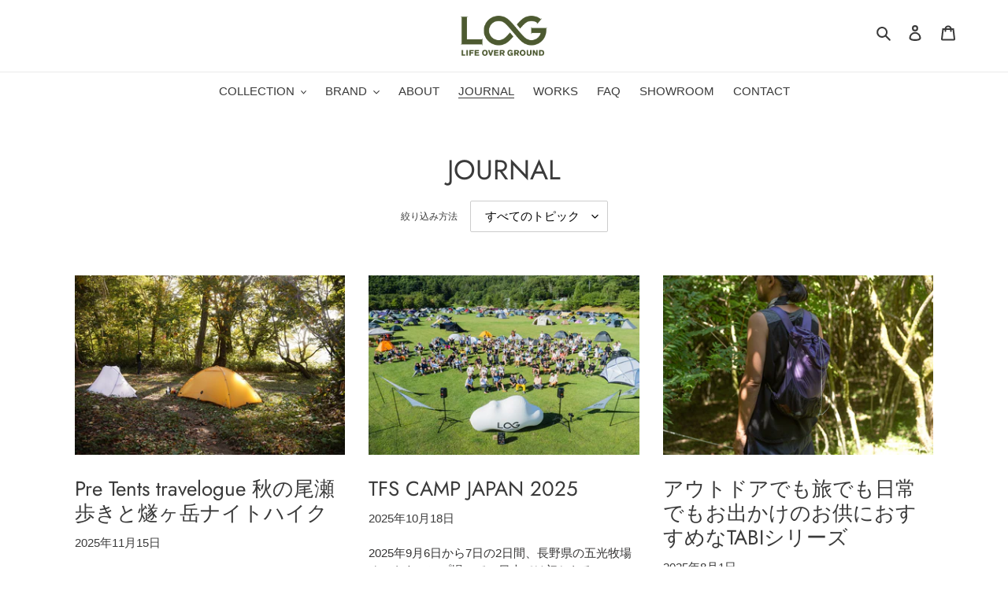

--- FILE ---
content_type: text/html; charset=utf-8
request_url: https://lifeoverground.com/blogs/journal?page=1
body_size: 27056
content:
<!doctype html>
<html class="no-js" lang="ja">
<head>
  <meta charset="utf-8">
  <meta http-equiv="X-UA-Compatible" content="IE=edge,chrome=1">
  <meta name="viewport" content="width=device-width,initial-scale=1">
  <meta name="theme-color" content="#3a3a3a">

  <link rel="preconnect" href="https://cdn.shopify.com" crossorigin>
  <link rel="preconnect" href="https://fonts.shopifycdn.com" crossorigin>
  <link rel="preconnect" href="https://monorail-edge.shopifysvc.com"><link rel="preload" href="//lifeoverground.com/cdn/shop/t/8/assets/theme.css?v=106972714976242256661706799051" as="style">
  <link href="//lifeoverground.com/cdn/shop/t/8/assets/style.css?v=135386091297145562441706799055" rel="stylesheet" type="text/css" media="all" />
  <link rel="preload" as="font" href="//lifeoverground.com/cdn/fonts/jost/jost_n4.d47a1b6347ce4a4c9f437608011273009d91f2b7.woff2" type="font/woff2" crossorigin>
  <link rel="preload" href="//lifeoverground.com/cdn/shop/t/8/assets/theme.js?v=111477467841460439451706659655" as="script">
  <link rel="preload" href="//lifeoverground.com/cdn/shop/t/8/assets/lazysizes.js?v=63098554868324070131706799052" as="script"><link rel="canonical" href="https://lifeoverground.com/blogs/journal"><link rel="shortcut icon" href="//lifeoverground.com/cdn/shop/files/fabicon_1012d53c-a1ef-4549-bd87-57b342708b73_32x32.jpg?v=1621842917" type="image/png"><title>JOURNAL
&ndash; LOG</title><!-- /snippets/social-meta-tags.liquid -->


<meta property="og:site_name" content="LOG">
<meta property="og:url" content="https://lifeoverground.com/blogs/journal">
<meta property="og:title" content="JOURNAL">
<meta property="og:type" content="website">
<meta property="og:description" content="キャンプを日本の文化に。リアルとオンラインの垣根を越えて、アウトドアからライフスタイルに至るまで、ヒト・モノ・コトを繋ぐ。"><meta property="og:image" content="http://lifeoverground.com/cdn/shop/files/80_c7be5442-b532-40be-8b47-a3c67425bb50.jpg?v=1624528809">
  <meta property="og:image:secure_url" content="https://lifeoverground.com/cdn/shop/files/80_c7be5442-b532-40be-8b47-a3c67425bb50.jpg?v=1624528809">
  <meta property="og:image:width" content="1100">
  <meta property="og:image:height" content="711">


<meta name="twitter:card" content="summary_large_image">
<meta name="twitter:title" content="JOURNAL">
<meta name="twitter:description" content="キャンプを日本の文化に。リアルとオンラインの垣根を越えて、アウトドアからライフスタイルに至るまで、ヒト・モノ・コトを繋ぐ。">

  
<style data-shopify>
:root {
    --color-text: #3a3a3a;
    --color-text-rgb: 58, 58, 58;
    --color-body-text: #333232;
    --color-sale-text: #EA0606;
    --color-small-button-text-border: #3a3a3a;
    --color-text-field: #ffffff;
    --color-text-field-text: #000000;
    --color-text-field-text-rgb: 0, 0, 0;

    --color-btn-primary: #3a3a3a;
    --color-btn-primary-darker: #212121;
    --color-btn-primary-text: #ffffff;

    --color-blankstate: rgba(51, 50, 50, 0.35);
    --color-blankstate-border: rgba(51, 50, 50, 0.2);
    --color-blankstate-background: rgba(51, 50, 50, 0.1);

    --color-text-focus:#606060;
    --color-overlay-text-focus:#e6e6e6;
    --color-btn-primary-focus:#606060;
    --color-btn-social-focus:#d2d2d2;
    --color-small-button-text-border-focus:#606060;
    --predictive-search-focus:#f2f2f2;

    --color-body: #ffffff;
    --color-bg: #ffffff;
    --color-bg-rgb: 255, 255, 255;
    --color-bg-alt: rgba(51, 50, 50, 0.05);
    --color-bg-currency-selector: rgba(51, 50, 50, 0.2);

    --color-overlay-title-text: #ffffff;
    --color-image-overlay: #685858;
    --color-image-overlay-rgb: 104, 88, 88;--opacity-image-overlay: 0.4;--hover-overlay-opacity: 0.8;

    --color-border: #ebebeb;
    --color-border-form: #cccccc;
    --color-border-form-darker: #b3b3b3;

    --svg-select-icon: url(//lifeoverground.com/cdn/shop/t/8/assets/ico-select.svg?v=29003672709104678581706799042);
    --slick-img-url: url(//lifeoverground.com/cdn/shop/t/8/assets/ajax-loader.gif?v=41356863302472015721706659655);

    --font-weight-body--bold: 700;
    --font-weight-body--bolder: 700;

    --font-stack-header: Jost, sans-serif;
    --font-style-header: normal;
    --font-weight-header: 400;

    --font-stack-body: "system_ui", -apple-system, 'Segoe UI', Roboto, 'Helvetica Neue', 'Noto Sans', 'Liberation Sans', Arial, sans-serif, 'Apple Color Emoji', 'Segoe UI Emoji', 'Segoe UI Symbol', 'Noto Color Emoji';
    --font-style-body: normal;
    --font-weight-body: 400;

    --font-size-header: 26;

    --font-size-base: 15;

    --font-h1-desktop: 35;
    --font-h1-mobile: 32;
    --font-h2-desktop: 20;
    --font-h2-mobile: 18;
    --font-h3-mobile: 20;
    --font-h4-desktop: 17;
    --font-h4-mobile: 15;
    --font-h5-desktop: 15;
    --font-h5-mobile: 13;
    --font-h6-desktop: 14;
    --font-h6-mobile: 12;

    --font-mega-title-large-desktop: 65;

    --font-rich-text-large: 17;
    --font-rich-text-small: 13;

    
--color-video-bg: #f2f2f2;

    
    --global-color-image-loader-primary: rgba(58, 58, 58, 0.06);
    --global-color-image-loader-secondary: rgba(58, 58, 58, 0.12);
  }
</style>


  <style>*,::after,::before{box-sizing:border-box}body{margin:0}body,html{background-color:var(--color-body)}body,button{font-size:calc(var(--font-size-base) * 1px);font-family:var(--font-stack-body);font-style:var(--font-style-body);font-weight:var(--font-weight-body);color:var(--color-text);line-height:1.5}body,button{-webkit-font-smoothing:antialiased;-webkit-text-size-adjust:100%}.border-bottom{border-bottom:1px solid var(--color-border)}.btn--link{background-color:transparent;border:0;margin:0;color:var(--color-text);text-align:left}.text-right{text-align:right}.icon{display:inline-block;width:20px;height:20px;vertical-align:middle;fill:currentColor}.icon__fallback-text,.visually-hidden{position:absolute!important;overflow:hidden;clip:rect(0 0 0 0);height:1px;width:1px;margin:-1px;padding:0;border:0}svg.icon:not(.icon--full-color) circle,svg.icon:not(.icon--full-color) ellipse,svg.icon:not(.icon--full-color) g,svg.icon:not(.icon--full-color) line,svg.icon:not(.icon--full-color) path,svg.icon:not(.icon--full-color) polygon,svg.icon:not(.icon--full-color) polyline,svg.icon:not(.icon--full-color) rect,symbol.icon:not(.icon--full-color) circle,symbol.icon:not(.icon--full-color) ellipse,symbol.icon:not(.icon--full-color) g,symbol.icon:not(.icon--full-color) line,symbol.icon:not(.icon--full-color) path,symbol.icon:not(.icon--full-color) polygon,symbol.icon:not(.icon--full-color) polyline,symbol.icon:not(.icon--full-color) rect{fill:inherit;stroke:inherit}li{list-style:none}.list--inline{padding:0;margin:0}.list--inline>li{display:inline-block;margin-bottom:0;vertical-align:middle}a{color:var(--color-text);text-decoration:none}.h1,.h2,h1,h2{margin:0 0 17.5px;font-family:var(--font-stack-header);font-style:var(--font-style-header);font-weight:var(--font-weight-header);line-height:1.2;overflow-wrap:break-word;word-wrap:break-word}.h1 a,.h2 a,h1 a,h2 a{color:inherit;text-decoration:none;font-weight:inherit}.h1,h1{font-size:calc(((var(--font-h1-desktop))/ (var(--font-size-base))) * 1em);text-transform:none;letter-spacing:0}@media only screen and (max-width:749px){.h1,h1{font-size:calc(((var(--font-h1-mobile))/ (var(--font-size-base))) * 1em)}}.h2,h2{font-size:calc(((var(--font-h2-desktop))/ (var(--font-size-base))) * 1em);text-transform:uppercase;letter-spacing:.1em}@media only screen and (max-width:749px){.h2,h2{font-size:calc(((var(--font-h2-mobile))/ (var(--font-size-base))) * 1em)}}p{color:var(--color-body-text);margin:0 0 19.44444px}@media only screen and (max-width:749px){p{font-size:calc(((var(--font-size-base) - 1)/ (var(--font-size-base))) * 1em)}}p:last-child{margin-bottom:0}@media only screen and (max-width:749px){.small--hide{display:none!important}}.grid{list-style:none;margin:0;padding:0;margin-left:-30px}.grid::after{content:'';display:table;clear:both}@media only screen and (max-width:749px){.grid{margin-left:-22px}}.grid::after{content:'';display:table;clear:both}.grid--no-gutters{margin-left:0}.grid--no-gutters .grid__item{padding-left:0}.grid--table{display:table;table-layout:fixed;width:100%}.grid--table>.grid__item{float:none;display:table-cell;vertical-align:middle}.grid__item{float:left;padding-left:30px;width:100%}@media only screen and (max-width:749px){.grid__item{padding-left:22px}}.grid__item[class*="--push"]{position:relative}@media only screen and (min-width:750px){.medium-up--one-quarter{width:25%}.medium-up--push-one-third{width:33.33%}.medium-up--one-half{width:50%}.medium-up--push-one-third{left:33.33%;position:relative}}.site-header{position:relative;background-color:var(--color-body)}@media only screen and (max-width:749px){.site-header{border-bottom:1px solid var(--color-border)}}@media only screen and (min-width:750px){.site-header{padding:0 55px}.site-header.logo--center{padding-top:30px}}.site-header__logo{margin:15px 0}.logo-align--center .site-header__logo{text-align:center;margin:0 auto}@media only screen and (max-width:749px){.logo-align--center .site-header__logo{text-align:left;margin:15px 0}}@media only screen and (max-width:749px){.site-header__logo{padding-left:22px;text-align:left}.site-header__logo img{margin:0}}.site-header__logo-link{display:inline-block;word-break:break-word}@media only screen and (min-width:750px){.logo-align--center .site-header__logo-link{margin:0 auto}}.site-header__logo-image{display:block}@media only screen and (min-width:750px){.site-header__logo-image{margin:0 auto}}.site-header__logo-image img{width:100%}.site-header__logo-image--centered img{margin:0 auto}.site-header__logo img{display:block}.site-header__icons{position:relative;white-space:nowrap}@media only screen and (max-width:749px){.site-header__icons{width:auto;padding-right:13px}.site-header__icons .btn--link,.site-header__icons .site-header__cart{font-size:calc(((var(--font-size-base))/ (var(--font-size-base))) * 1em)}}.site-header__icons-wrapper{position:relative;display:-webkit-flex;display:-ms-flexbox;display:flex;width:100%;-ms-flex-align:center;-webkit-align-items:center;-moz-align-items:center;-ms-align-items:center;-o-align-items:center;align-items:center;-webkit-justify-content:flex-end;-ms-justify-content:flex-end;justify-content:flex-end}.site-header__account,.site-header__cart,.site-header__search{position:relative}.site-header__search.site-header__icon{display:none}@media only screen and (min-width:1400px){.site-header__search.site-header__icon{display:block}}.site-header__search-toggle{display:block}@media only screen and (min-width:750px){.site-header__account,.site-header__cart{padding:10px 11px}}.site-header__cart-title,.site-header__search-title{position:absolute!important;overflow:hidden;clip:rect(0 0 0 0);height:1px;width:1px;margin:-1px;padding:0;border:0;display:block;vertical-align:middle}.site-header__cart-title{margin-right:3px}.site-header__cart-count{display:flex;align-items:center;justify-content:center;position:absolute;right:.4rem;top:.2rem;font-weight:700;background-color:var(--color-btn-primary);color:var(--color-btn-primary-text);border-radius:50%;min-width:1em;height:1em}.site-header__cart-count span{font-family:HelveticaNeue,"Helvetica Neue",Helvetica,Arial,sans-serif;font-size:calc(11em / 16);line-height:1}@media only screen and (max-width:749px){.site-header__cart-count{top:calc(7em / 16);right:0;border-radius:50%;min-width:calc(19em / 16);height:calc(19em / 16)}}@media only screen and (max-width:749px){.site-header__cart-count span{padding:.25em calc(6em / 16);font-size:12px}}.site-header__menu{display:none}@media only screen and (max-width:749px){.site-header__icon{display:inline-block;vertical-align:middle;padding:10px 11px;margin:0}}@media only screen and (min-width:750px){.site-header__icon .icon-search{margin-right:3px}}.announcement-bar{z-index:10;position:relative;text-align:center;border-bottom:1px solid transparent;padding:2px}.announcement-bar__link{display:block}.announcement-bar__message{display:block;padding:11px 22px;font-size:calc(((16)/ (var(--font-size-base))) * 1em);font-weight:var(--font-weight-header)}@media only screen and (min-width:750px){.announcement-bar__message{padding-left:55px;padding-right:55px}}.site-nav{position:relative;padding:0;text-align:center;margin:25px 0}.site-nav a{padding:3px 10px}.site-nav__link{display:block;white-space:nowrap}.site-nav--centered .site-nav__link{padding-top:0}.site-nav__link .icon-chevron-down{width:calc(8em / 16);height:calc(8em / 16);margin-left:.5rem}.site-nav__label{border-bottom:1px solid transparent}.site-nav__link--active .site-nav__label{border-bottom-color:var(--color-text)}.site-nav__link--button{border:none;background-color:transparent;padding:3px 10px}.site-header__mobile-nav{z-index:11;position:relative;background-color:var(--color-body)}@media only screen and (max-width:749px){.site-header__mobile-nav{display:-webkit-flex;display:-ms-flexbox;display:flex;width:100%;-ms-flex-align:center;-webkit-align-items:center;-moz-align-items:center;-ms-align-items:center;-o-align-items:center;align-items:center}}.mobile-nav--open .icon-close{display:none}.main-content{opacity:0}.main-content .shopify-section{display:none}.main-content .shopify-section:first-child{display:inherit}.critical-hidden{display:none}</style>

  <script>
    window.performance.mark('debut:theme_stylesheet_loaded.start');

    function onLoadStylesheet() {
      performance.mark('debut:theme_stylesheet_loaded.end');
      performance.measure('debut:theme_stylesheet_loaded', 'debut:theme_stylesheet_loaded.start', 'debut:theme_stylesheet_loaded.end');

      var url = "//lifeoverground.com/cdn/shop/t/8/assets/theme.css?v=106972714976242256661706799051";
      var link = document.querySelector('link[href="' + url + '"]');
      link.loaded = true;
      link.dispatchEvent(new Event('load'));
    }
  </script>

  <link rel="stylesheet" href="//lifeoverground.com/cdn/shop/t/8/assets/theme.css?v=106972714976242256661706799051" type="text/css" media="print" onload="this.media='all';onLoadStylesheet()">

  <style>
    @font-face {
  font-family: Jost;
  font-weight: 400;
  font-style: normal;
  font-display: swap;
  src: url("//lifeoverground.com/cdn/fonts/jost/jost_n4.d47a1b6347ce4a4c9f437608011273009d91f2b7.woff2") format("woff2"),
       url("//lifeoverground.com/cdn/fonts/jost/jost_n4.791c46290e672b3f85c3d1c651ef2efa3819eadd.woff") format("woff");
}

    
    
    
    
    
  </style>

  <script>
    var theme = {
      breakpoints: {
        medium: 750,
        large: 990,
        widescreen: 1400
      },
      strings: {
        addToCart: "ADD TO CART",
        soldOut: "SOLD OUT",
        unavailable: "お取り扱いできません",
        regularPrice: "通常価格",
        salePrice: "販売価格",
        sale: "セール",
        fromLowestPrice: "[price]から",
        vendor: "販売元",
        showMore: "さらに表示する",
        showLess: "表示を減らす",
        searchFor: "検索する",
        addressError: "住所を調べる際にエラーが発生しました",
        addressNoResults: "その住所は見つかりませんでした",
        addressQueryLimit: "Google APIの使用量の制限を超えました。\u003ca href=\"https:\/\/developers.google.com\/maps\/premium\/usage-limits\"\u003eプレミアムプラン\u003c\/a\u003eへのアップグレードをご検討ください。",
        authError: "あなたのGoogle Mapsのアカウント認証で問題が発生しました。",
        newWindow: "新しいウィンドウで開く",
        external: "外部のウェブサイトに移動します。",
        newWindowExternal: "外部のウェブサイトを新しいウィンドウで開く",
        removeLabel: "[product] を削除する",
        update: "アップデート",
        quantity: "数量",
        discountedTotal: "ディスカウント合計",
        regularTotal: "通常合計",
        priceColumn: "ディスカウントの詳細については価格列を参照してください。",
        quantityMinimumMessage: "数量は1以上でなければなりません",
        cartError: "お客様のカートをアップデートするときにエラーが発生しました。再度お試しください。",
        removedItemMessage: "カートから \u003cspan class=\"cart__removed-product-details\"\u003e([quantity]) 個の[link]\u003c\/span\u003eが消去されました。",
        unitPrice: "単価",
        unitPriceSeparator: "あたり",
        oneCartCount: "1個のアイテム",
        otherCartCount: "[count]個のアイテム",
        quantityLabel: "数量: [count]",
        products: "商品",
        loading: "読み込んでいます",
        number_of_results: "[result_number]\/[results_count]",
        number_of_results_found: "[results_count]件の結果が見つかりました",
        one_result_found: "1件の結果が見つかりました"
      },
      moneyFormat: "¥{{amount_no_decimals}}",
      moneyFormatWithCurrency: "¥{{amount_no_decimals}}",
      settings: {
        predictiveSearchEnabled: true,
        predictiveSearchShowPrice: false,
        predictiveSearchShowVendor: false
      },
      stylesheet: "//lifeoverground.com/cdn/shop/t/8/assets/theme.css?v=106972714976242256661706799051"
    }

    document.documentElement.className = document.documentElement.className.replace('no-js', 'js');
  </script><script src="//lifeoverground.com/cdn/shop/t/8/assets/theme.js?v=111477467841460439451706659655" defer="defer"></script>
  <script src="//lifeoverground.com/cdn/shop/t/8/assets/lazysizes.js?v=63098554868324070131706799052" async="async"></script>

  <script type="text/javascript">
    if (window.MSInputMethodContext && document.documentMode) {
      var scripts = document.getElementsByTagName('script')[0];
      var polyfill = document.createElement("script");
      polyfill.defer = true;
      polyfill.src = "//lifeoverground.com/cdn/shop/t/8/assets/ie11CustomProperties.min.js?v=146208399201472936201706799052";

      scripts.parentNode.insertBefore(polyfill, scripts);
    }
  </script>

  <script>window.performance && window.performance.mark && window.performance.mark('shopify.content_for_header.start');</script><meta name="facebook-domain-verification" content="861dl8fwm2p9syv74ppmy9g0xt8pf0">
<meta name="facebook-domain-verification" content="i40q1hhou4bc1r8ug043agkogqiwa5">
<meta id="shopify-digital-wallet" name="shopify-digital-wallet" content="/55005774023/digital_wallets/dialog">
<meta name="shopify-checkout-api-token" content="d18a30164f86d4c09780825d14ce2e38">
<link rel="alternate" type="application/atom+xml" title="Feed" href="/blogs/journal.atom" />
<link rel="next" href="/blogs/journal?page=2">
<script async="async" src="/checkouts/internal/preloads.js?locale=ja-JP"></script>
<link rel="preconnect" href="https://shop.app" crossorigin="anonymous">
<script async="async" src="https://shop.app/checkouts/internal/preloads.js?locale=ja-JP&shop_id=55005774023" crossorigin="anonymous"></script>
<script id="apple-pay-shop-capabilities" type="application/json">{"shopId":55005774023,"countryCode":"JP","currencyCode":"JPY","merchantCapabilities":["supports3DS"],"merchantId":"gid:\/\/shopify\/Shop\/55005774023","merchantName":"LOG","requiredBillingContactFields":["postalAddress","email","phone"],"requiredShippingContactFields":["postalAddress","email","phone"],"shippingType":"shipping","supportedNetworks":["visa","masterCard","amex","jcb","discover"],"total":{"type":"pending","label":"LOG","amount":"1.00"},"shopifyPaymentsEnabled":true,"supportsSubscriptions":true}</script>
<script id="shopify-features" type="application/json">{"accessToken":"d18a30164f86d4c09780825d14ce2e38","betas":["rich-media-storefront-analytics"],"domain":"lifeoverground.com","predictiveSearch":false,"shopId":55005774023,"locale":"ja"}</script>
<script>var Shopify = Shopify || {};
Shopify.shop = "lifeoverground.myshopify.com";
Shopify.locale = "ja";
Shopify.currency = {"active":"JPY","rate":"1.0"};
Shopify.country = "JP";
Shopify.theme = {"name":"lifeoverground-official","id":139238637801,"schema_name":"Debut","schema_version":"17.9.1","theme_store_id":null,"role":"main"};
Shopify.theme.handle = "null";
Shopify.theme.style = {"id":null,"handle":null};
Shopify.cdnHost = "lifeoverground.com/cdn";
Shopify.routes = Shopify.routes || {};
Shopify.routes.root = "/";</script>
<script type="module">!function(o){(o.Shopify=o.Shopify||{}).modules=!0}(window);</script>
<script>!function(o){function n(){var o=[];function n(){o.push(Array.prototype.slice.apply(arguments))}return n.q=o,n}var t=o.Shopify=o.Shopify||{};t.loadFeatures=n(),t.autoloadFeatures=n()}(window);</script>
<script>
  window.ShopifyPay = window.ShopifyPay || {};
  window.ShopifyPay.apiHost = "shop.app\/pay";
  window.ShopifyPay.redirectState = null;
</script>
<script id="shop-js-analytics" type="application/json">{"pageType":"blog"}</script>
<script defer="defer" async type="module" src="//lifeoverground.com/cdn/shopifycloud/shop-js/modules/v2/client.init-shop-cart-sync_CC4YuqVi.ja.esm.js"></script>
<script defer="defer" async type="module" src="//lifeoverground.com/cdn/shopifycloud/shop-js/modules/v2/chunk.common_JNsxW_hy.esm.js"></script>
<script type="module">
  await import("//lifeoverground.com/cdn/shopifycloud/shop-js/modules/v2/client.init-shop-cart-sync_CC4YuqVi.ja.esm.js");
await import("//lifeoverground.com/cdn/shopifycloud/shop-js/modules/v2/chunk.common_JNsxW_hy.esm.js");

  window.Shopify.SignInWithShop?.initShopCartSync?.({"fedCMEnabled":true,"windoidEnabled":true});

</script>
<script>
  window.Shopify = window.Shopify || {};
  if (!window.Shopify.featureAssets) window.Shopify.featureAssets = {};
  window.Shopify.featureAssets['shop-js'] = {"shop-cart-sync":["modules/v2/client.shop-cart-sync_DZKJhNnS.ja.esm.js","modules/v2/chunk.common_JNsxW_hy.esm.js"],"init-fed-cm":["modules/v2/client.init-fed-cm_BS1RZQwM.ja.esm.js","modules/v2/chunk.common_JNsxW_hy.esm.js"],"init-windoid":["modules/v2/client.init-windoid_B2dtFzdB.ja.esm.js","modules/v2/chunk.common_JNsxW_hy.esm.js"],"init-shop-email-lookup-coordinator":["modules/v2/client.init-shop-email-lookup-coordinator_CdmTNhge.ja.esm.js","modules/v2/chunk.common_JNsxW_hy.esm.js"],"shop-toast-manager":["modules/v2/client.shop-toast-manager_DT16empF.ja.esm.js","modules/v2/chunk.common_JNsxW_hy.esm.js"],"shop-button":["modules/v2/client.shop-button_CtAZ5b04.ja.esm.js","modules/v2/chunk.common_JNsxW_hy.esm.js"],"shop-login-button":["modules/v2/client.shop-login-button_DGYhW4Oo.ja.esm.js","modules/v2/chunk.common_JNsxW_hy.esm.js","modules/v2/chunk.modal_Ch6XzNAh.esm.js"],"shop-cash-offers":["modules/v2/client.shop-cash-offers_BFZU_74l.ja.esm.js","modules/v2/chunk.common_JNsxW_hy.esm.js","modules/v2/chunk.modal_Ch6XzNAh.esm.js"],"avatar":["modules/v2/client.avatar_BTnouDA3.ja.esm.js"],"init-shop-cart-sync":["modules/v2/client.init-shop-cart-sync_CC4YuqVi.ja.esm.js","modules/v2/chunk.common_JNsxW_hy.esm.js"],"init-shop-for-new-customer-accounts":["modules/v2/client.init-shop-for-new-customer-accounts_Ss5jXvrw.ja.esm.js","modules/v2/client.shop-login-button_DGYhW4Oo.ja.esm.js","modules/v2/chunk.common_JNsxW_hy.esm.js","modules/v2/chunk.modal_Ch6XzNAh.esm.js"],"pay-button":["modules/v2/client.pay-button_Cy3iYUOh.ja.esm.js","modules/v2/chunk.common_JNsxW_hy.esm.js"],"init-customer-accounts-sign-up":["modules/v2/client.init-customer-accounts-sign-up_BeUomgJ_.ja.esm.js","modules/v2/client.shop-login-button_DGYhW4Oo.ja.esm.js","modules/v2/chunk.common_JNsxW_hy.esm.js","modules/v2/chunk.modal_Ch6XzNAh.esm.js"],"checkout-modal":["modules/v2/client.checkout-modal_HhZhsXK2.ja.esm.js","modules/v2/chunk.common_JNsxW_hy.esm.js","modules/v2/chunk.modal_Ch6XzNAh.esm.js"],"init-customer-accounts":["modules/v2/client.init-customer-accounts_D-4kOVRU.ja.esm.js","modules/v2/client.shop-login-button_DGYhW4Oo.ja.esm.js","modules/v2/chunk.common_JNsxW_hy.esm.js","modules/v2/chunk.modal_Ch6XzNAh.esm.js"],"lead-capture":["modules/v2/client.lead-capture_D_Xx6Tri.ja.esm.js","modules/v2/chunk.common_JNsxW_hy.esm.js","modules/v2/chunk.modal_Ch6XzNAh.esm.js"],"shop-follow-button":["modules/v2/client.shop-follow-button_i8-bImU4.ja.esm.js","modules/v2/chunk.common_JNsxW_hy.esm.js","modules/v2/chunk.modal_Ch6XzNAh.esm.js"],"shop-login":["modules/v2/client.shop-login_DEdkq41m.ja.esm.js","modules/v2/chunk.common_JNsxW_hy.esm.js","modules/v2/chunk.modal_Ch6XzNAh.esm.js"],"payment-terms":["modules/v2/client.payment-terms_aSiaBYfH.ja.esm.js","modules/v2/chunk.common_JNsxW_hy.esm.js","modules/v2/chunk.modal_Ch6XzNAh.esm.js"]};
</script>
<script>(function() {
  var isLoaded = false;
  function asyncLoad() {
    if (isLoaded) return;
    isLoaded = true;
    var urls = ["https:\/\/cdn.nfcube.com\/instafeed-90bd2988904a870cd34cb01500c7c96f.js?shop=lifeoverground.myshopify.com","\/\/app.backinstock.org\/widget\/46319_1746006274.js?category=bis\u0026v=6\u0026shop=lifeoverground.myshopify.com"];
    for (var i = 0; i < urls.length; i++) {
      var s = document.createElement('script');
      s.type = 'text/javascript';
      s.async = true;
      s.src = urls[i];
      var x = document.getElementsByTagName('script')[0];
      x.parentNode.insertBefore(s, x);
    }
  };
  if(window.attachEvent) {
    window.attachEvent('onload', asyncLoad);
  } else {
    window.addEventListener('load', asyncLoad, false);
  }
})();</script>
<script id="__st">var __st={"a":55005774023,"offset":32400,"reqid":"6846c0b3-c7bd-443d-a26d-710342fa7936-1763360398","pageurl":"lifeoverground.com\/blogs\/journal?page=1","s":"blogs-78422900935","u":"12a6524dc976","p":"blog","rtyp":"blog","rid":78422900935};</script>
<script>window.ShopifyPaypalV4VisibilityTracking = true;</script>
<script id="captcha-bootstrap">!function(){'use strict';const t='contact',e='account',n='new_comment',o=[[t,t],['blogs',n],['comments',n],[t,'customer']],c=[[e,'customer_login'],[e,'guest_login'],[e,'recover_customer_password'],[e,'create_customer']],r=t=>t.map((([t,e])=>`form[action*='/${t}']:not([data-nocaptcha='true']) input[name='form_type'][value='${e}']`)).join(','),a=t=>()=>t?[...document.querySelectorAll(t)].map((t=>t.form)):[];function s(){const t=[...o],e=r(t);return a(e)}const i='password',u='form_key',d=['recaptcha-v3-token','g-recaptcha-response','h-captcha-response',i],f=()=>{try{return window.sessionStorage}catch{return}},m='__shopify_v',_=t=>t.elements[u];function p(t,e,n=!1){try{const o=window.sessionStorage,c=JSON.parse(o.getItem(e)),{data:r}=function(t){const{data:e,action:n}=t;return t[m]||n?{data:e,action:n}:{data:t,action:n}}(c);for(const[e,n]of Object.entries(r))t.elements[e]&&(t.elements[e].value=n);n&&o.removeItem(e)}catch(o){console.error('form repopulation failed',{error:o})}}const l='form_type',E='cptcha';function T(t){t.dataset[E]=!0}const w=window,h=w.document,L='Shopify',v='ce_forms',y='captcha';let A=!1;((t,e)=>{const n=(g='f06e6c50-85a8-45c8-87d0-21a2b65856fe',I='https://cdn.shopify.com/shopifycloud/storefront-forms-hcaptcha/ce_storefront_forms_captcha_hcaptcha.v1.5.2.iife.js',D={infoText:'hCaptchaによる保護',privacyText:'プライバシー',termsText:'利用規約'},(t,e,n)=>{const o=w[L][v],c=o.bindForm;if(c)return c(t,g,e,D).then(n);var r;o.q.push([[t,g,e,D],n]),r=I,A||(h.body.append(Object.assign(h.createElement('script'),{id:'captcha-provider',async:!0,src:r})),A=!0)});var g,I,D;w[L]=w[L]||{},w[L][v]=w[L][v]||{},w[L][v].q=[],w[L][y]=w[L][y]||{},w[L][y].protect=function(t,e){n(t,void 0,e),T(t)},Object.freeze(w[L][y]),function(t,e,n,w,h,L){const[v,y,A,g]=function(t,e,n){const i=e?o:[],u=t?c:[],d=[...i,...u],f=r(d),m=r(i),_=r(d.filter((([t,e])=>n.includes(e))));return[a(f),a(m),a(_),s()]}(w,h,L),I=t=>{const e=t.target;return e instanceof HTMLFormElement?e:e&&e.form},D=t=>v().includes(t);t.addEventListener('submit',(t=>{const e=I(t);if(!e)return;const n=D(e)&&!e.dataset.hcaptchaBound&&!e.dataset.recaptchaBound,o=_(e),c=g().includes(e)&&(!o||!o.value);(n||c)&&t.preventDefault(),c&&!n&&(function(t){try{if(!f())return;!function(t){const e=f();if(!e)return;const n=_(t);if(!n)return;const o=n.value;o&&e.removeItem(o)}(t);const e=Array.from(Array(32),(()=>Math.random().toString(36)[2])).join('');!function(t,e){_(t)||t.append(Object.assign(document.createElement('input'),{type:'hidden',name:u})),t.elements[u].value=e}(t,e),function(t,e){const n=f();if(!n)return;const o=[...t.querySelectorAll(`input[type='${i}']`)].map((({name:t})=>t)),c=[...d,...o],r={};for(const[a,s]of new FormData(t).entries())c.includes(a)||(r[a]=s);n.setItem(e,JSON.stringify({[m]:1,action:t.action,data:r}))}(t,e)}catch(e){console.error('failed to persist form',e)}}(e),e.submit())}));const S=(t,e)=>{t&&!t.dataset[E]&&(n(t,e.some((e=>e===t))),T(t))};for(const o of['focusin','change'])t.addEventListener(o,(t=>{const e=I(t);D(e)&&S(e,y())}));const B=e.get('form_key'),M=e.get(l),P=B&&M;t.addEventListener('DOMContentLoaded',(()=>{const t=y();if(P)for(const e of t)e.elements[l].value===M&&p(e,B);[...new Set([...A(),...v().filter((t=>'true'===t.dataset.shopifyCaptcha))])].forEach((e=>S(e,t)))}))}(h,new URLSearchParams(w.location.search),n,t,e,['guest_login'])})(!0,!0)}();</script>
<script integrity="sha256-52AcMU7V7pcBOXWImdc/TAGTFKeNjmkeM1Pvks/DTgc=" data-source-attribution="shopify.loadfeatures" defer="defer" src="//lifeoverground.com/cdn/shopifycloud/storefront/assets/storefront/load_feature-81c60534.js" crossorigin="anonymous"></script>
<script crossorigin="anonymous" defer="defer" src="//lifeoverground.com/cdn/shopifycloud/storefront/assets/shopify_pay/storefront-65b4c6d7.js?v=20250812"></script>
<script data-source-attribution="shopify.dynamic_checkout.dynamic.init">var Shopify=Shopify||{};Shopify.PaymentButton=Shopify.PaymentButton||{isStorefrontPortableWallets:!0,init:function(){window.Shopify.PaymentButton.init=function(){};var t=document.createElement("script");t.src="https://lifeoverground.com/cdn/shopifycloud/portable-wallets/latest/portable-wallets.ja.js",t.type="module",document.head.appendChild(t)}};
</script>
<script data-source-attribution="shopify.dynamic_checkout.buyer_consent">
  function portableWalletsHideBuyerConsent(e){var t=document.getElementById("shopify-buyer-consent"),n=document.getElementById("shopify-subscription-policy-button");t&&n&&(t.classList.add("hidden"),t.setAttribute("aria-hidden","true"),n.removeEventListener("click",e))}function portableWalletsShowBuyerConsent(e){var t=document.getElementById("shopify-buyer-consent"),n=document.getElementById("shopify-subscription-policy-button");t&&n&&(t.classList.remove("hidden"),t.removeAttribute("aria-hidden"),n.addEventListener("click",e))}window.Shopify?.PaymentButton&&(window.Shopify.PaymentButton.hideBuyerConsent=portableWalletsHideBuyerConsent,window.Shopify.PaymentButton.showBuyerConsent=portableWalletsShowBuyerConsent);
</script>
<script data-source-attribution="shopify.dynamic_checkout.cart.bootstrap">document.addEventListener("DOMContentLoaded",(function(){function t(){return document.querySelector("shopify-accelerated-checkout-cart, shopify-accelerated-checkout")}if(t())Shopify.PaymentButton.init();else{new MutationObserver((function(e,n){t()&&(Shopify.PaymentButton.init(),n.disconnect())})).observe(document.body,{childList:!0,subtree:!0})}}));
</script>
<link id="shopify-accelerated-checkout-styles" rel="stylesheet" media="screen" href="https://lifeoverground.com/cdn/shopifycloud/portable-wallets/latest/accelerated-checkout-backwards-compat.css" crossorigin="anonymous">
<style id="shopify-accelerated-checkout-cart">
        #shopify-buyer-consent {
  margin-top: 1em;
  display: inline-block;
  width: 100%;
}

#shopify-buyer-consent.hidden {
  display: none;
}

#shopify-subscription-policy-button {
  background: none;
  border: none;
  padding: 0;
  text-decoration: underline;
  font-size: inherit;
  cursor: pointer;
}

#shopify-subscription-policy-button::before {
  box-shadow: none;
}

      </style>

<script>window.performance && window.performance.mark && window.performance.mark('shopify.content_for_header.end');</script>
<!-- Fancybox CSS -->
<link
  rel="stylesheet"
  href="https://cdn.jsdelivr.net/npm/@fancyapps/ui/dist/fancybox.css"
/>

<!-- Fancybox JS -->
<script src="https://cdn.jsdelivr.net/npm/@fancyapps/ui/dist/fancybox.umd.js"></script>

<style>
  .brand-gallery__item a {
    border-bottom: none !important;
    display: inline-block;
  }

  .brand-gallery__item img {
    display: block;
  }
</style>
<!-- BEGIN app block: shopify://apps/hulk-age-verification/blocks/app-embed/f8382756-4f8b-4e6c-be6f-029abf22871c --><!-- BEGIN app snippet: hulk_age_verification_proxy --><script>
	window.av_url = "https://lifeoverground.com"
	window.popup_data = {"popup_setting":{"header_text":"年齢確認","header_text_size":26,"header_text_color":"#333333","header_text_weight":"Bold","sub_header_text":"あなたは20歳以上ですか？","sub_header_text_color":"#787878","sub_header_text_size":14,"sub_header_text_weight":"Regular","btn1_text":"はい","btn1_text_color":"#ffffff","btn1_bg_color":"#000000","btn1_border_radius":5,"btn2_text":"いいえ","btn2_text_color":"#999999","btn2_bg_color":"#ffffff","btn2_border_radius":5,"popup_bg_color":"#ffffff","popup_border_radius":5,"popup_top_bottom_padding":20,"popup_left_right_padding":20,"popup_logo_img":{"large":{"url":"https:\/\/dr8h81twidjpw.cloudfront.net\/uploads\/popup_setting\/popup_logo_img\/large_logo_img_2210050621.png"},"url":"https:\/\/dr8h81twidjpw.cloudfront.net\/uploads\/popup_setting\/popup_logo_img\/logo_img_2210050621.png"},"background_cover_img":{"url":null},"background_bg_color":"#AFA7A7","background_color_opacity":0.5,"btn1_border_width":"1","btn1_border_color":"#000000","btn2_border_width":"1","btn2_border_color":"#999999","popup_width":"500","popup_border_width":0,"popup_border_color":"#ffffff","is_enabled":false,"is_enabled_birthday":true,"is_enabled_facebook":true,"min_age":18,"exit_url":"https:\/\/lifeoverground.com\/","age_validation_message":"You are too young to view this website.","cookie_lifetime":1,"popup_display":"specific_page","template":1,"verification_option":"no_input","facebook_authentication":true,"google_authentication":true,"buttons_background":"#5C6AC4","pages_urls":"https:\/\/lifeoverground.com\/products\/t2t_fd00001,https:\/\/lifeoverground.com\/collections\/tarptotarp\/products\/t2t_fd00001","mobile_heading_text":18,"mobile_sub_heading_text":14,"is_monthly_email":false,"header_text_font_family":null,"sub_header_text_font_family":null,"date_format":"default","background_card_opacity":1.0,"selected_country_popup":false,"has_selected_tag_feature":false,"selected_tags":null,"btn1_text_font_family":null,"btn2_text_font_family":null,"btn1_height":null,"btn1_width":null,"btn2_height":null,"btn2_width":null,"popup_height":null,"popup_has_full_width":false,"twitter_authentication":false,"instagram_authentication":false,"allow_social_media_login":false,"is_enable_geo_coding":false,"no_peek_mode":false},"have_any_plan":true,"plan_features":["fully_customizable_popup","verification_by_birthday_input","verified_and_unverified_status","restrict_under_age_with_message","age_validation_setting","mobile_responsive","new_present_templates","restrict_country_with_specific_age","restrict_specific_pages"],"regionals":[{"regionals":["JP"],"min_age":20,"verification_option":"no_input","has_provinces":false,"provinces":[]}],"min_age":18,"verification_option":"no_input","is_enabled":false}
	window.language_settings = null

	window.hulk_avt_tags = []
	
</script>
<!-- END app snippet --><!-- END app block --><!-- BEGIN app block: shopify://apps/minmaxify-order-limits/blocks/app-embed-block/3acfba32-89f3-4377-ae20-cbb9abc48475 --><script type="text/javascript" src="https://limits.minmaxify.com/lifeoverground.myshopify.com?v=128a&r=20250307044433"></script>

<!-- END app block --><script src="https://cdn.shopify.com/extensions/e33587dd-02ee-440d-b007-b2b674d0b61b/hulk-age-verification-128/assets/hulk_age_verifier.js" type="text/javascript" defer="defer"></script>
<link href="https://cdn.shopify.com/extensions/e33587dd-02ee-440d-b007-b2b674d0b61b/hulk-age-verification-128/assets/hulk_age_popup.min.css" rel="stylesheet" type="text/css" media="all">
<link href="https://monorail-edge.shopifysvc.com" rel="dns-prefetch">
<script>(function(){if ("sendBeacon" in navigator && "performance" in window) {try {var session_token_from_headers = performance.getEntriesByType('navigation')[0].serverTiming.find(x => x.name == '_s').description;} catch {var session_token_from_headers = undefined;}var session_cookie_matches = document.cookie.match(/_shopify_s=([^;]*)/);var session_token_from_cookie = session_cookie_matches && session_cookie_matches.length === 2 ? session_cookie_matches[1] : "";var session_token = session_token_from_headers || session_token_from_cookie || "";function handle_abandonment_event(e) {var entries = performance.getEntries().filter(function(entry) {return /monorail-edge.shopifysvc.com/.test(entry.name);});if (!window.abandonment_tracked && entries.length === 0) {window.abandonment_tracked = true;var currentMs = Date.now();var navigation_start = performance.timing.navigationStart;var payload = {shop_id: 55005774023,url: window.location.href,navigation_start,duration: currentMs - navigation_start,session_token,page_type: "blog"};window.navigator.sendBeacon("https://monorail-edge.shopifysvc.com/v1/produce", JSON.stringify({schema_id: "online_store_buyer_site_abandonment/1.1",payload: payload,metadata: {event_created_at_ms: currentMs,event_sent_at_ms: currentMs}}));}}window.addEventListener('pagehide', handle_abandonment_event);}}());</script>
<script id="web-pixels-manager-setup">(function e(e,d,r,n,o){if(void 0===o&&(o={}),!Boolean(null===(a=null===(i=window.Shopify)||void 0===i?void 0:i.analytics)||void 0===a?void 0:a.replayQueue)){var i,a;window.Shopify=window.Shopify||{};var t=window.Shopify;t.analytics=t.analytics||{};var s=t.analytics;s.replayQueue=[],s.publish=function(e,d,r){return s.replayQueue.push([e,d,r]),!0};try{self.performance.mark("wpm:start")}catch(e){}var l=function(){var e={modern:/Edge?\/(1{2}[4-9]|1[2-9]\d|[2-9]\d{2}|\d{4,})\.\d+(\.\d+|)|Firefox\/(1{2}[4-9]|1[2-9]\d|[2-9]\d{2}|\d{4,})\.\d+(\.\d+|)|Chrom(ium|e)\/(9{2}|\d{3,})\.\d+(\.\d+|)|(Maci|X1{2}).+ Version\/(15\.\d+|(1[6-9]|[2-9]\d|\d{3,})\.\d+)([,.]\d+|)( \(\w+\)|)( Mobile\/\w+|) Safari\/|Chrome.+OPR\/(9{2}|\d{3,})\.\d+\.\d+|(CPU[ +]OS|iPhone[ +]OS|CPU[ +]iPhone|CPU IPhone OS|CPU iPad OS)[ +]+(15[._]\d+|(1[6-9]|[2-9]\d|\d{3,})[._]\d+)([._]\d+|)|Android:?[ /-](13[3-9]|1[4-9]\d|[2-9]\d{2}|\d{4,})(\.\d+|)(\.\d+|)|Android.+Firefox\/(13[5-9]|1[4-9]\d|[2-9]\d{2}|\d{4,})\.\d+(\.\d+|)|Android.+Chrom(ium|e)\/(13[3-9]|1[4-9]\d|[2-9]\d{2}|\d{4,})\.\d+(\.\d+|)|SamsungBrowser\/([2-9]\d|\d{3,})\.\d+/,legacy:/Edge?\/(1[6-9]|[2-9]\d|\d{3,})\.\d+(\.\d+|)|Firefox\/(5[4-9]|[6-9]\d|\d{3,})\.\d+(\.\d+|)|Chrom(ium|e)\/(5[1-9]|[6-9]\d|\d{3,})\.\d+(\.\d+|)([\d.]+$|.*Safari\/(?![\d.]+ Edge\/[\d.]+$))|(Maci|X1{2}).+ Version\/(10\.\d+|(1[1-9]|[2-9]\d|\d{3,})\.\d+)([,.]\d+|)( \(\w+\)|)( Mobile\/\w+|) Safari\/|Chrome.+OPR\/(3[89]|[4-9]\d|\d{3,})\.\d+\.\d+|(CPU[ +]OS|iPhone[ +]OS|CPU[ +]iPhone|CPU IPhone OS|CPU iPad OS)[ +]+(10[._]\d+|(1[1-9]|[2-9]\d|\d{3,})[._]\d+)([._]\d+|)|Android:?[ /-](13[3-9]|1[4-9]\d|[2-9]\d{2}|\d{4,})(\.\d+|)(\.\d+|)|Mobile Safari.+OPR\/([89]\d|\d{3,})\.\d+\.\d+|Android.+Firefox\/(13[5-9]|1[4-9]\d|[2-9]\d{2}|\d{4,})\.\d+(\.\d+|)|Android.+Chrom(ium|e)\/(13[3-9]|1[4-9]\d|[2-9]\d{2}|\d{4,})\.\d+(\.\d+|)|Android.+(UC? ?Browser|UCWEB|U3)[ /]?(15\.([5-9]|\d{2,})|(1[6-9]|[2-9]\d|\d{3,})\.\d+)\.\d+|SamsungBrowser\/(5\.\d+|([6-9]|\d{2,})\.\d+)|Android.+MQ{2}Browser\/(14(\.(9|\d{2,})|)|(1[5-9]|[2-9]\d|\d{3,})(\.\d+|))(\.\d+|)|K[Aa][Ii]OS\/(3\.\d+|([4-9]|\d{2,})\.\d+)(\.\d+|)/},d=e.modern,r=e.legacy,n=navigator.userAgent;return n.match(d)?"modern":n.match(r)?"legacy":"unknown"}(),u="modern"===l?"modern":"legacy",c=(null!=n?n:{modern:"",legacy:""})[u],f=function(e){return[e.baseUrl,"/wpm","/b",e.hashVersion,"modern"===e.buildTarget?"m":"l",".js"].join("")}({baseUrl:d,hashVersion:r,buildTarget:u}),m=function(e){var d=e.version,r=e.bundleTarget,n=e.surface,o=e.pageUrl,i=e.monorailEndpoint;return{emit:function(e){var a=e.status,t=e.errorMsg,s=(new Date).getTime(),l=JSON.stringify({metadata:{event_sent_at_ms:s},events:[{schema_id:"web_pixels_manager_load/3.1",payload:{version:d,bundle_target:r,page_url:o,status:a,surface:n,error_msg:t},metadata:{event_created_at_ms:s}}]});if(!i)return console&&console.warn&&console.warn("[Web Pixels Manager] No Monorail endpoint provided, skipping logging."),!1;try{return self.navigator.sendBeacon.bind(self.navigator)(i,l)}catch(e){}var u=new XMLHttpRequest;try{return u.open("POST",i,!0),u.setRequestHeader("Content-Type","text/plain"),u.send(l),!0}catch(e){return console&&console.warn&&console.warn("[Web Pixels Manager] Got an unhandled error while logging to Monorail."),!1}}}}({version:r,bundleTarget:l,surface:e.surface,pageUrl:self.location.href,monorailEndpoint:e.monorailEndpoint});try{o.browserTarget=l,function(e){var d=e.src,r=e.async,n=void 0===r||r,o=e.onload,i=e.onerror,a=e.sri,t=e.scriptDataAttributes,s=void 0===t?{}:t,l=document.createElement("script"),u=document.querySelector("head"),c=document.querySelector("body");if(l.async=n,l.src=d,a&&(l.integrity=a,l.crossOrigin="anonymous"),s)for(var f in s)if(Object.prototype.hasOwnProperty.call(s,f))try{l.dataset[f]=s[f]}catch(e){}if(o&&l.addEventListener("load",o),i&&l.addEventListener("error",i),u)u.appendChild(l);else{if(!c)throw new Error("Did not find a head or body element to append the script");c.appendChild(l)}}({src:f,async:!0,onload:function(){if(!function(){var e,d;return Boolean(null===(d=null===(e=window.Shopify)||void 0===e?void 0:e.analytics)||void 0===d?void 0:d.initialized)}()){var d=window.webPixelsManager.init(e)||void 0;if(d){var r=window.Shopify.analytics;r.replayQueue.forEach((function(e){var r=e[0],n=e[1],o=e[2];d.publishCustomEvent(r,n,o)})),r.replayQueue=[],r.publish=d.publishCustomEvent,r.visitor=d.visitor,r.initialized=!0}}},onerror:function(){return m.emit({status:"failed",errorMsg:"".concat(f," has failed to load")})},sri:function(e){var d=/^sha384-[A-Za-z0-9+/=]+$/;return"string"==typeof e&&d.test(e)}(c)?c:"",scriptDataAttributes:o}),m.emit({status:"loading"})}catch(e){m.emit({status:"failed",errorMsg:(null==e?void 0:e.message)||"Unknown error"})}}})({shopId: 55005774023,storefrontBaseUrl: "https://lifeoverground.com",extensionsBaseUrl: "https://extensions.shopifycdn.com/cdn/shopifycloud/web-pixels-manager",monorailEndpoint: "https://monorail-edge.shopifysvc.com/unstable/produce_batch",surface: "storefront-renderer",enabledBetaFlags: ["2dca8a86"],webPixelsConfigList: [{"id":"173736169","configuration":"{\"pixel_id\":\"885726328957363\",\"pixel_type\":\"facebook_pixel\",\"metaapp_system_user_token\":\"-\"}","eventPayloadVersion":"v1","runtimeContext":"OPEN","scriptVersion":"ca16bc87fe92b6042fbaa3acc2fbdaa6","type":"APP","apiClientId":2329312,"privacyPurposes":["ANALYTICS","MARKETING","SALE_OF_DATA"],"dataSharingAdjustments":{"protectedCustomerApprovalScopes":["read_customer_address","read_customer_email","read_customer_name","read_customer_personal_data","read_customer_phone"]}},{"id":"73203945","eventPayloadVersion":"v1","runtimeContext":"LAX","scriptVersion":"1","type":"CUSTOM","privacyPurposes":["ANALYTICS"],"name":"Google Analytics tag (migrated)"},{"id":"shopify-app-pixel","configuration":"{}","eventPayloadVersion":"v1","runtimeContext":"STRICT","scriptVersion":"0450","apiClientId":"shopify-pixel","type":"APP","privacyPurposes":["ANALYTICS","MARKETING"]},{"id":"shopify-custom-pixel","eventPayloadVersion":"v1","runtimeContext":"LAX","scriptVersion":"0450","apiClientId":"shopify-pixel","type":"CUSTOM","privacyPurposes":["ANALYTICS","MARKETING"]}],isMerchantRequest: false,initData: {"shop":{"name":"LOG","paymentSettings":{"currencyCode":"JPY"},"myshopifyDomain":"lifeoverground.myshopify.com","countryCode":"JP","storefrontUrl":"https:\/\/lifeoverground.com"},"customer":null,"cart":null,"checkout":null,"productVariants":[],"purchasingCompany":null},},"https://lifeoverground.com/cdn","ae1676cfwd2530674p4253c800m34e853cb",{"modern":"","legacy":""},{"shopId":"55005774023","storefrontBaseUrl":"https:\/\/lifeoverground.com","extensionBaseUrl":"https:\/\/extensions.shopifycdn.com\/cdn\/shopifycloud\/web-pixels-manager","surface":"storefront-renderer","enabledBetaFlags":"[\"2dca8a86\"]","isMerchantRequest":"false","hashVersion":"ae1676cfwd2530674p4253c800m34e853cb","publish":"custom","events":"[[\"page_viewed\",{}]]"});</script><script>
  window.ShopifyAnalytics = window.ShopifyAnalytics || {};
  window.ShopifyAnalytics.meta = window.ShopifyAnalytics.meta || {};
  window.ShopifyAnalytics.meta.currency = 'JPY';
  var meta = {"page":{"pageType":"blog","resourceType":"blog","resourceId":78422900935}};
  for (var attr in meta) {
    window.ShopifyAnalytics.meta[attr] = meta[attr];
  }
</script>
<script class="analytics">
  (function () {
    var customDocumentWrite = function(content) {
      var jquery = null;

      if (window.jQuery) {
        jquery = window.jQuery;
      } else if (window.Checkout && window.Checkout.$) {
        jquery = window.Checkout.$;
      }

      if (jquery) {
        jquery('body').append(content);
      }
    };

    var hasLoggedConversion = function(token) {
      if (token) {
        return document.cookie.indexOf('loggedConversion=' + token) !== -1;
      }
      return false;
    }

    var setCookieIfConversion = function(token) {
      if (token) {
        var twoMonthsFromNow = new Date(Date.now());
        twoMonthsFromNow.setMonth(twoMonthsFromNow.getMonth() + 2);

        document.cookie = 'loggedConversion=' + token + '; expires=' + twoMonthsFromNow;
      }
    }

    var trekkie = window.ShopifyAnalytics.lib = window.trekkie = window.trekkie || [];
    if (trekkie.integrations) {
      return;
    }
    trekkie.methods = [
      'identify',
      'page',
      'ready',
      'track',
      'trackForm',
      'trackLink'
    ];
    trekkie.factory = function(method) {
      return function() {
        var args = Array.prototype.slice.call(arguments);
        args.unshift(method);
        trekkie.push(args);
        return trekkie;
      };
    };
    for (var i = 0; i < trekkie.methods.length; i++) {
      var key = trekkie.methods[i];
      trekkie[key] = trekkie.factory(key);
    }
    trekkie.load = function(config) {
      trekkie.config = config || {};
      trekkie.config.initialDocumentCookie = document.cookie;
      var first = document.getElementsByTagName('script')[0];
      var script = document.createElement('script');
      script.type = 'text/javascript';
      script.onerror = function(e) {
        var scriptFallback = document.createElement('script');
        scriptFallback.type = 'text/javascript';
        scriptFallback.onerror = function(error) {
                var Monorail = {
      produce: function produce(monorailDomain, schemaId, payload) {
        var currentMs = new Date().getTime();
        var event = {
          schema_id: schemaId,
          payload: payload,
          metadata: {
            event_created_at_ms: currentMs,
            event_sent_at_ms: currentMs
          }
        };
        return Monorail.sendRequest("https://" + monorailDomain + "/v1/produce", JSON.stringify(event));
      },
      sendRequest: function sendRequest(endpointUrl, payload) {
        // Try the sendBeacon API
        if (window && window.navigator && typeof window.navigator.sendBeacon === 'function' && typeof window.Blob === 'function' && !Monorail.isIos12()) {
          var blobData = new window.Blob([payload], {
            type: 'text/plain'
          });

          if (window.navigator.sendBeacon(endpointUrl, blobData)) {
            return true;
          } // sendBeacon was not successful

        } // XHR beacon

        var xhr = new XMLHttpRequest();

        try {
          xhr.open('POST', endpointUrl);
          xhr.setRequestHeader('Content-Type', 'text/plain');
          xhr.send(payload);
        } catch (e) {
          console.log(e);
        }

        return false;
      },
      isIos12: function isIos12() {
        return window.navigator.userAgent.lastIndexOf('iPhone; CPU iPhone OS 12_') !== -1 || window.navigator.userAgent.lastIndexOf('iPad; CPU OS 12_') !== -1;
      }
    };
    Monorail.produce('monorail-edge.shopifysvc.com',
      'trekkie_storefront_load_errors/1.1',
      {shop_id: 55005774023,
      theme_id: 139238637801,
      app_name: "storefront",
      context_url: window.location.href,
      source_url: "//lifeoverground.com/cdn/s/trekkie.storefront.308893168db1679b4a9f8a086857af995740364f.min.js"});

        };
        scriptFallback.async = true;
        scriptFallback.src = '//lifeoverground.com/cdn/s/trekkie.storefront.308893168db1679b4a9f8a086857af995740364f.min.js';
        first.parentNode.insertBefore(scriptFallback, first);
      };
      script.async = true;
      script.src = '//lifeoverground.com/cdn/s/trekkie.storefront.308893168db1679b4a9f8a086857af995740364f.min.js';
      first.parentNode.insertBefore(script, first);
    };
    trekkie.load(
      {"Trekkie":{"appName":"storefront","development":false,"defaultAttributes":{"shopId":55005774023,"isMerchantRequest":null,"themeId":139238637801,"themeCityHash":"8896476670152415205","contentLanguage":"ja","currency":"JPY","eventMetadataId":"a6048483-5bdd-4621-9549-3b669f46430f"},"isServerSideCookieWritingEnabled":true,"monorailRegion":"shop_domain","enabledBetaFlags":["f0df213a"]},"Session Attribution":{},"S2S":{"facebookCapiEnabled":false,"source":"trekkie-storefront-renderer","apiClientId":580111}}
    );

    var loaded = false;
    trekkie.ready(function() {
      if (loaded) return;
      loaded = true;

      window.ShopifyAnalytics.lib = window.trekkie;

      var originalDocumentWrite = document.write;
      document.write = customDocumentWrite;
      try { window.ShopifyAnalytics.merchantGoogleAnalytics.call(this); } catch(error) {};
      document.write = originalDocumentWrite;

      window.ShopifyAnalytics.lib.page(null,{"pageType":"blog","resourceType":"blog","resourceId":78422900935,"shopifyEmitted":true});

      var match = window.location.pathname.match(/checkouts\/(.+)\/(thank_you|post_purchase)/)
      var token = match? match[1]: undefined;
      if (!hasLoggedConversion(token)) {
        setCookieIfConversion(token);
        
      }
    });


        var eventsListenerScript = document.createElement('script');
        eventsListenerScript.async = true;
        eventsListenerScript.src = "//lifeoverground.com/cdn/shopifycloud/storefront/assets/shop_events_listener-3da45d37.js";
        document.getElementsByTagName('head')[0].appendChild(eventsListenerScript);

})();</script>
  <script>
  if (!window.ga || (window.ga && typeof window.ga !== 'function')) {
    window.ga = function ga() {
      (window.ga.q = window.ga.q || []).push(arguments);
      if (window.Shopify && window.Shopify.analytics && typeof window.Shopify.analytics.publish === 'function') {
        window.Shopify.analytics.publish("ga_stub_called", {}, {sendTo: "google_osp_migration"});
      }
      console.error("Shopify's Google Analytics stub called with:", Array.from(arguments), "\nSee https://help.shopify.com/manual/promoting-marketing/pixels/pixel-migration#google for more information.");
    };
    if (window.Shopify && window.Shopify.analytics && typeof window.Shopify.analytics.publish === 'function') {
      window.Shopify.analytics.publish("ga_stub_initialized", {}, {sendTo: "google_osp_migration"});
    }
  }
</script>
<script
  defer
  src="https://lifeoverground.com/cdn/shopifycloud/perf-kit/shopify-perf-kit-2.1.2.min.js"
  data-application="storefront-renderer"
  data-shop-id="55005774023"
  data-render-region="gcp-us-central1"
  data-page-type="blog"
  data-theme-instance-id="139238637801"
  data-theme-name="Debut"
  data-theme-version="17.9.1"
  data-monorail-region="shop_domain"
  data-resource-timing-sampling-rate="10"
  data-shs="true"
  data-shs-beacon="true"
  data-shs-export-with-fetch="true"
  data-shs-logs-sample-rate="1"
></script>
</head>

<body class="template-blog">

  <a class="in-page-link visually-hidden skip-link" href="#MainContent">コンテンツにスキップする</a><style data-shopify>

  .cart-popup {
    box-shadow: 1px 1px 10px 2px rgba(235, 235, 235, 0.5);
  }</style><div class="cart-popup-wrapper cart-popup-wrapper--hidden critical-hidden" role="dialog" aria-modal="true" aria-labelledby="CartPopupHeading" data-cart-popup-wrapper>
  <div class="cart-popup" data-cart-popup tabindex="-1">
    <div class="cart-popup__header">
      <h2 id="CartPopupHeading" class="cart-popup__heading">カートに追加済み</h2>
      <button class="cart-popup__close" aria-label="閉じる" data-cart-popup-close><svg aria-hidden="true" focusable="false" role="presentation" class="icon icon-close" viewBox="0 0 40 40"><path d="M23.868 20.015L39.117 4.78c1.11-1.108 1.11-2.77 0-3.877-1.109-1.108-2.773-1.108-3.882 0L19.986 16.137 4.737.904C3.628-.204 1.965-.204.856.904c-1.11 1.108-1.11 2.77 0 3.877l15.249 15.234L.855 35.248c-1.108 1.108-1.108 2.77 0 3.877.555.554 1.248.831 1.942.831s1.386-.277 1.94-.83l15.25-15.234 15.248 15.233c.555.554 1.248.831 1.941.831s1.387-.277 1.941-.83c1.11-1.109 1.11-2.77 0-3.878L23.868 20.015z" class="layer"/></svg></button>
    </div>
    <div class="cart-popup-item">
      <div class="cart-popup-item__image-wrapper hide" data-cart-popup-image-wrapper data-image-loading-animation></div>
      <div class="cart-popup-item__description">
        <div>
          <h3 class="cart-popup-item__title" data-cart-popup-title></h3>
          <ul class="product-details" aria-label="商品の詳細" data-cart-popup-product-details></ul>
        </div>
        <div class="cart-popup-item__quantity">
          <span class="visually-hidden" data-cart-popup-quantity-label></span>
          <span aria-hidden="true">数量:</span>
          <span aria-hidden="true" data-cart-popup-quantity></span>
        </div>
      </div>
    </div>

    <a href="/cart" class="cart-popup__cta-link btn btn--secondary-accent">
      カートを見る (<span data-cart-popup-cart-quantity></span>)
    </a>

    <div class="cart-popup__dismiss">
      <button class="cart-popup__dismiss-button text-link text-link--accent" data-cart-popup-dismiss>
        買い物を続ける
      </button>
    </div>
  </div>
</div>

<div id="shopify-section-header" class="shopify-section">

<div id="SearchDrawer" class="search-bar drawer drawer--top critical-hidden" role="dialog" aria-modal="true" aria-label="検索する" data-predictive-search-drawer>
  <div class="search-bar__interior">
    <div class="search-form__container" data-search-form-container>
      <form class="search-form search-bar__form" action="/search" method="get" role="search">
        <div class="search-form__input-wrapper">
          <input
            type="text"
            name="q"
            placeholder="検索する"
            role="combobox"
            aria-autocomplete="list"
            aria-owns="predictive-search-results"
            aria-expanded="false"
            aria-label="検索する"
            aria-haspopup="listbox"
            class="search-form__input search-bar__input"
            data-predictive-search-drawer-input
            data-base-url="/search"
          />
          <input type="hidden" name="options[prefix]" value="last" aria-hidden="true" />
          <div class="predictive-search-wrapper predictive-search-wrapper--drawer" data-predictive-search-mount="drawer"></div>
        </div>

        <button class="search-bar__submit search-form__submit"
          type="submit"
          data-search-form-submit>
          <svg aria-hidden="true" focusable="false" role="presentation" class="icon icon-search" viewBox="0 0 37 40"><path d="M35.6 36l-9.8-9.8c4.1-5.4 3.6-13.2-1.3-18.1-5.4-5.4-14.2-5.4-19.7 0-5.4 5.4-5.4 14.2 0 19.7 2.6 2.6 6.1 4.1 9.8 4.1 3 0 5.9-1 8.3-2.8l9.8 9.8c.4.4.9.6 1.4.6s1-.2 1.4-.6c.9-.9.9-2.1.1-2.9zm-20.9-8.2c-2.6 0-5.1-1-7-2.9-3.9-3.9-3.9-10.1 0-14C9.6 9 12.2 8 14.7 8s5.1 1 7 2.9c3.9 3.9 3.9 10.1 0 14-1.9 1.9-4.4 2.9-7 2.9z"/></svg>
          <span class="icon__fallback-text">送信</span>
        </button>
      </form>

      <div class="search-bar__actions">
        <button type="button" class="btn--link search-bar__close js-drawer-close">
          <svg aria-hidden="true" focusable="false" role="presentation" class="icon icon-close" viewBox="0 0 40 40"><path d="M23.868 20.015L39.117 4.78c1.11-1.108 1.11-2.77 0-3.877-1.109-1.108-2.773-1.108-3.882 0L19.986 16.137 4.737.904C3.628-.204 1.965-.204.856.904c-1.11 1.108-1.11 2.77 0 3.877l15.249 15.234L.855 35.248c-1.108 1.108-1.108 2.77 0 3.877.555.554 1.248.831 1.942.831s1.386-.277 1.94-.83l15.25-15.234 15.248 15.233c.555.554 1.248.831 1.941.831s1.387-.277 1.941-.83c1.11-1.109 1.11-2.77 0-3.878L23.868 20.015z" class="layer"/></svg>
          <span class="icon__fallback-text">検索を閉じる</span>
        </button>
      </div>
    </div>
  </div>
</div>


<div data-section-id="header" data-section-type="header-section" data-header-section>
  

  <header class="site-header border-bottom" role="banner">

    <div class="grid grid--no-gutters grid--table site-header__mobile-nav">
      

      <div class="grid__item logo-align--center">
        
        
          <div class="h2 site-header__logo">
        
          
<a href="/" class="site-header__logo-image site-header__logo-image--centered" data-image-loading-animation>
              
              <img class="lazyload js"
                   src="//lifeoverground.com/cdn/shop/files/LOG_life_over_ground.png?v=1630848333"
                   data-src="//lifeoverground.com/cdn/shop/files/LOG_life_over_ground.png?v=1630848333"
                   data-widths="[180, 360, 540, 720, 900, 1080, 1296, 1512, 1728, 2048]"
                   data-aspectratio="2.148026315789474"
                   data-sizes="auto"
                   alt="LOG"
                   style="max-width: 110px">
              <noscript>
                
                <img src="//lifeoverground.com/cdn/shop/files/LOG_life_over_ground_110x.png?v=1630848333"
                     srcset="//lifeoverground.com/cdn/shop/files/LOG_life_over_ground_110x.png?v=1630848333 1x, //lifeoverground.com/cdn/shop/files/LOG_life_over_ground_110x@2x.png?v=1630848333 2x"
                     alt="LOG"
                     style="max-width: 110px;">
              </noscript>
            </a>
          
        
          </div>
        
      </div>


      <div class="text-right site-header__icons site-header__icons--plus">
        <div class="site-header__icons-wrapper">

          <button type="button" class="btn--link site-header__icon site-header__search-toggle js-drawer-open-top" data-predictive-search-open-drawer>
            <svg aria-hidden="true" focusable="false" role="presentation" class="icon icon-search" viewBox="0 0 37 40"><path d="M35.6 36l-9.8-9.8c4.1-5.4 3.6-13.2-1.3-18.1-5.4-5.4-14.2-5.4-19.7 0-5.4 5.4-5.4 14.2 0 19.7 2.6 2.6 6.1 4.1 9.8 4.1 3 0 5.9-1 8.3-2.8l9.8 9.8c.4.4.9.6 1.4.6s1-.2 1.4-.6c.9-.9.9-2.1.1-2.9zm-20.9-8.2c-2.6 0-5.1-1-7-2.9-3.9-3.9-3.9-10.1 0-14C9.6 9 12.2 8 14.7 8s5.1 1 7 2.9c3.9 3.9 3.9 10.1 0 14-1.9 1.9-4.4 2.9-7 2.9z"/></svg>
            <span class="icon__fallback-text">検索</span>
          </button>

          
            
              <a href="/account/login" class="site-header__icon site-header__account">
                <svg aria-hidden="true" focusable="false" role="presentation" class="icon icon-login" viewBox="0 0 28.33 37.68"><path d="M14.17 14.9a7.45 7.45 0 1 0-7.5-7.45 7.46 7.46 0 0 0 7.5 7.45zm0-10.91a3.45 3.45 0 1 1-3.5 3.46A3.46 3.46 0 0 1 14.17 4zM14.17 16.47A14.18 14.18 0 0 0 0 30.68c0 1.41.66 4 5.11 5.66a27.17 27.17 0 0 0 9.06 1.34c6.54 0 14.17-1.84 14.17-7a14.18 14.18 0 0 0-14.17-14.21zm0 17.21c-6.3 0-10.17-1.77-10.17-3a10.17 10.17 0 1 1 20.33 0c.01 1.23-3.86 3-10.16 3z"/></svg>
                <span class="icon__fallback-text">ログイン</span>
              </a>
            
          

          <a href="/cart" class="site-header__icon site-header__cart">
            <svg aria-hidden="true" focusable="false" role="presentation" class="icon icon-cart" viewBox="0 0 37 40"><path d="M36.5 34.8L33.3 8h-5.9C26.7 3.9 23 .8 18.5.8S10.3 3.9 9.6 8H3.7L.5 34.8c-.2 1.5.4 2.4.9 3 .5.5 1.4 1.2 3.1 1.2h28c1.3 0 2.4-.4 3.1-1.3.7-.7 1-1.8.9-2.9zm-18-30c2.2 0 4.1 1.4 4.7 3.2h-9.5c.7-1.9 2.6-3.2 4.8-3.2zM4.5 35l2.8-23h2.2v3c0 1.1.9 2 2 2s2-.9 2-2v-3h10v3c0 1.1.9 2 2 2s2-.9 2-2v-3h2.2l2.8 23h-28z"/></svg>
            <span class="icon__fallback-text">カート</span>
            <div id="CartCount" class="site-header__cart-count hide critical-hidden" data-cart-count-bubble>
              <span data-cart-count>0</span>
              <span class="icon__fallback-text medium-up--hide">個</span>
            </div>
          </a>

          
            <button type="button" class="btn--link site-header__icon site-header__menu js-mobile-nav-toggle mobile-nav--open" aria-controls="MobileNav"  aria-expanded="false" aria-label="メニュー">
              <svg aria-hidden="true" focusable="false" role="presentation" class="icon icon-hamburger" viewBox="0 0 37 40"><path d="M33.5 25h-30c-1.1 0-2-.9-2-2s.9-2 2-2h30c1.1 0 2 .9 2 2s-.9 2-2 2zm0-11.5h-30c-1.1 0-2-.9-2-2s.9-2 2-2h30c1.1 0 2 .9 2 2s-.9 2-2 2zm0 23h-30c-1.1 0-2-.9-2-2s.9-2 2-2h30c1.1 0 2 .9 2 2s-.9 2-2 2z"/></svg>
              <svg aria-hidden="true" focusable="false" role="presentation" class="icon icon-close" viewBox="0 0 40 40"><path d="M23.868 20.015L39.117 4.78c1.11-1.108 1.11-2.77 0-3.877-1.109-1.108-2.773-1.108-3.882 0L19.986 16.137 4.737.904C3.628-.204 1.965-.204.856.904c-1.11 1.108-1.11 2.77 0 3.877l15.249 15.234L.855 35.248c-1.108 1.108-1.108 2.77 0 3.877.555.554 1.248.831 1.942.831s1.386-.277 1.94-.83l15.25-15.234 15.248 15.233c.555.554 1.248.831 1.941.831s1.387-.277 1.941-.83c1.11-1.109 1.11-2.77 0-3.878L23.868 20.015z" class="layer"/></svg>
            </button>
          
        </div>

      </div>
    </div>

    <nav class="mobile-nav-wrapper medium-up--hide critical-hidden" role="navigation">
      <ul id="MobileNav" class="mobile-nav">
        
<li class="mobile-nav__item border-bottom">
            
              
              <button type="button" class="btn--link js-toggle-submenu mobile-nav__link" data-target="collection-1" data-level="1" aria-expanded="false">
                <span class="mobile-nav__label">COLLECTION</span>
                <div class="mobile-nav__icon">
                  <svg aria-hidden="true" focusable="false" role="presentation" class="icon icon-chevron-right" viewBox="0 0 14 14"><path d="M3.871.604c.44-.439 1.152-.439 1.591 0l5.515 5.515s-.049-.049.003.004l.082.08c.439.44.44 1.153 0 1.592l-5.6 5.6a1.125 1.125 0 0 1-1.59-1.59L8.675 7 3.87 2.195a1.125 1.125 0 0 1 0-1.59z" fill="#fff"/></svg>
                </div>
              </button>
              <ul class="mobile-nav__dropdown" data-parent="collection-1" data-level="2">
                <li class="visually-hidden" tabindex="-1" data-menu-title="2">COLLECTION メニュー</li>
                <li class="mobile-nav__item border-bottom">
                  <div class="mobile-nav__table">
                    <div class="mobile-nav__table-cell mobile-nav__return">
                      <button class="btn--link js-toggle-submenu mobile-nav__return-btn" type="button" aria-expanded="true" aria-label="COLLECTION">
                        <svg aria-hidden="true" focusable="false" role="presentation" class="icon icon-chevron-left" viewBox="0 0 14 14"><path d="M10.129.604a1.125 1.125 0 0 0-1.591 0L3.023 6.12s.049-.049-.003.004l-.082.08c-.439.44-.44 1.153 0 1.592l5.6 5.6a1.125 1.125 0 0 0 1.59-1.59L5.325 7l4.805-4.805c.44-.439.44-1.151 0-1.59z" fill="#fff"/></svg>
                      </button>
                    </div>
                    <span class="mobile-nav__sublist-link mobile-nav__sublist-header mobile-nav__sublist-header--main-nav-parent">
                      <span class="mobile-nav__label">COLLECTION</span>
                    </span>
                  </div>
                </li>

                
                  <li class="mobile-nav__item border-bottom">
                    
                      <a href="/collections/all-items"
                        class="mobile-nav__sublist-link"
                        
                      >
                        <span class="mobile-nav__label">ALL ITEMS</span>
                      </a>
                    
                  </li>
                
                  <li class="mobile-nav__item border-bottom">
                    
                      <a href="/collections/outdoor"
                        class="mobile-nav__sublist-link"
                        
                      >
                        <span class="mobile-nav__label">OUTDOOR</span>
                      </a>
                    
                  </li>
                
                  <li class="mobile-nav__item border-bottom">
                    
                      <a href="/collections/home"
                        class="mobile-nav__sublist-link"
                        
                      >
                        <span class="mobile-nav__label">HOME</span>
                      </a>
                    
                  </li>
                
                  <li class="mobile-nav__item border-bottom">
                    
                      <a href="/collections/apparel"
                        class="mobile-nav__sublist-link"
                        
                      >
                        <span class="mobile-nav__label">CLOTHING</span>
                      </a>
                    
                  </li>
                
                  <li class="mobile-nav__item">
                    
                      <a href="https://lifeoverground.com/collections/food"
                        class="mobile-nav__sublist-link"
                        
                      >
                        <span class="mobile-nav__label">FOOD</span>
                      </a>
                    
                  </li>
                
              </ul>
            
          </li>
        
<li class="mobile-nav__item border-bottom">
            
              
              <button type="button" class="btn--link js-toggle-submenu mobile-nav__link" data-target="brand-2" data-level="1" aria-expanded="false">
                <span class="mobile-nav__label">BRAND</span>
                <div class="mobile-nav__icon">
                  <svg aria-hidden="true" focusable="false" role="presentation" class="icon icon-chevron-right" viewBox="0 0 14 14"><path d="M3.871.604c.44-.439 1.152-.439 1.591 0l5.515 5.515s-.049-.049.003.004l.082.08c.439.44.44 1.153 0 1.592l-5.6 5.6a1.125 1.125 0 0 1-1.59-1.59L8.675 7 3.87 2.195a1.125 1.125 0 0 1 0-1.59z" fill="#fff"/></svg>
                </div>
              </button>
              <ul class="mobile-nav__dropdown" data-parent="brand-2" data-level="2">
                <li class="visually-hidden" tabindex="-1" data-menu-title="2">BRAND メニュー</li>
                <li class="mobile-nav__item border-bottom">
                  <div class="mobile-nav__table">
                    <div class="mobile-nav__table-cell mobile-nav__return">
                      <button class="btn--link js-toggle-submenu mobile-nav__return-btn" type="button" aria-expanded="true" aria-label="BRAND">
                        <svg aria-hidden="true" focusable="false" role="presentation" class="icon icon-chevron-left" viewBox="0 0 14 14"><path d="M10.129.604a1.125 1.125 0 0 0-1.591 0L3.023 6.12s.049-.049-.003.004l-.082.08c-.439.44-.44 1.153 0 1.592l5.6 5.6a1.125 1.125 0 0 0 1.59-1.59L5.325 7l4.805-4.805c.44-.439.44-1.151 0-1.59z" fill="#fff"/></svg>
                      </button>
                    </div>
                    <span class="mobile-nav__sublist-link mobile-nav__sublist-header mobile-nav__sublist-header--main-nav-parent">
                      <span class="mobile-nav__label">BRAND</span>
                    </span>
                  </div>
                </li>

                
                  <li class="mobile-nav__item border-bottom">
                    
                      <a href="/collections/log"
                        class="mobile-nav__sublist-link"
                        
                      >
                        <span class="mobile-nav__label">LOG</span>
                      </a>
                    
                  </li>
                
                  <li class="mobile-nav__item border-bottom">
                    
                      <a href="/collections/neru-design-works"
                        class="mobile-nav__sublist-link"
                        
                      >
                        <span class="mobile-nav__label">neru design works</span>
                      </a>
                    
                  </li>
                
                  <li class="mobile-nav__item border-bottom">
                    
                      <a href="/collections/tarptotarp"
                        class="mobile-nav__sublist-link"
                        
                      >
                        <span class="mobile-nav__label">TARPtoTARP</span>
                      </a>
                    
                  </li>
                
                  <li class="mobile-nav__item border-bottom">
                    
                      <a href="/collections/folbot-1"
                        class="mobile-nav__sublist-link"
                        
                      >
                        <span class="mobile-nav__label">FOLBOT</span>
                      </a>
                    
                  </li>
                
                  <li class="mobile-nav__item border-bottom">
                    
                      <a href="/collections/the-free-spirits"
                        class="mobile-nav__sublist-link"
                        
                      >
                        <span class="mobile-nav__label">THE FREE SPIRITS</span>
                      </a>
                    
                  </li>
                
                  <li class="mobile-nav__item border-bottom">
                    
                      <a href="/collections/pre-tents"
                        class="mobile-nav__sublist-link"
                        
                      >
                        <span class="mobile-nav__label">Pre Tents</span>
                      </a>
                    
                  </li>
                
                  <li class="mobile-nav__item border-bottom">
                    
                      <a href="/collections/ppu-studios"
                        class="mobile-nav__sublist-link"
                        
                      >
                        <span class="mobile-nav__label">PPU STUDIOS</span>
                      </a>
                    
                  </li>
                
                  <li class="mobile-nav__item border-bottom">
                    
                      <a href="/collections/pomoly"
                        class="mobile-nav__sublist-link"
                        
                      >
                        <span class="mobile-nav__label">POMOLY</span>
                      </a>
                    
                  </li>
                
                  <li class="mobile-nav__item border-bottom">
                    
                      <a href="/collections/hoto"
                        class="mobile-nav__sublist-link"
                        
                      >
                        <span class="mobile-nav__label">HOTO</span>
                      </a>
                    
                  </li>
                
                  <li class="mobile-nav__item border-bottom">
                    
                      <a href="/collections/owl-mils"
                        class="mobile-nav__sublist-link"
                        
                      >
                        <span class="mobile-nav__label">OWL MILS</span>
                      </a>
                    
                  </li>
                
                  <li class="mobile-nav__item border-bottom">
                    
                      <a href="/collections/tarpment"
                        class="mobile-nav__sublist-link"
                        
                      >
                        <span class="mobile-nav__label">TAR(P)MENT</span>
                      </a>
                    
                  </li>
                
                  <li class="mobile-nav__item border-bottom">
                    
                      <a href="/collections/we-know-enough"
                        class="mobile-nav__sublist-link"
                        
                      >
                        <span class="mobile-nav__label">we know enough</span>
                      </a>
                    
                  </li>
                
                  <li class="mobile-nav__item border-bottom">
                    
                      <a href="/collections/root-co/ROOTCO"
                        class="mobile-nav__sublist-link"
                        
                      >
                        <span class="mobile-nav__label">ROOT CO.</span>
                      </a>
                    
                  </li>
                
                  <li class="mobile-nav__item border-bottom">
                    
                      <a href="/collections/hoverlight"
                        class="mobile-nav__sublist-link"
                        
                      >
                        <span class="mobile-nav__label">HOVERLIGHT</span>
                      </a>
                    
                  </li>
                
                  <li class="mobile-nav__item border-bottom">
                    
                      <a href="/collections/groundcover"
                        class="mobile-nav__sublist-link"
                        
                      >
                        <span class="mobile-nav__label">groundcover</span>
                      </a>
                    
                  </li>
                
                  <li class="mobile-nav__item border-bottom">
                    
                      <a href="/collections/tentipi"
                        class="mobile-nav__sublist-link"
                        
                      >
                        <span class="mobile-nav__label">Tentipi</span>
                      </a>
                    
                  </li>
                
                  <li class="mobile-nav__item border-bottom">
                    
                      <a href="/collections/like-it"
                        class="mobile-nav__sublist-link"
                        
                      >
                        <span class="mobile-nav__label">Like it</span>
                      </a>
                    
                  </li>
                
                  <li class="mobile-nav__item border-bottom">
                    
                      <a href="/collections/readymade-products"
                        class="mobile-nav__sublist-link"
                        
                      >
                        <span class="mobile-nav__label">READYMADE PRODUCTS</span>
                      </a>
                    
                  </li>
                
                  <li class="mobile-nav__item border-bottom">
                    
                      <a href="/collections/ulsus"
                        class="mobile-nav__sublist-link"
                        
                      >
                        <span class="mobile-nav__label">ULSUS</span>
                      </a>
                    
                  </li>
                
                  <li class="mobile-nav__item border-bottom">
                    
                      <a href="/collections/rouver"
                        class="mobile-nav__sublist-link"
                        
                      >
                        <span class="mobile-nav__label">ROUVER</span>
                      </a>
                    
                  </li>
                
                  <li class="mobile-nav__item border-bottom">
                    
                      <a href="/collections/subtle-voice"
                        class="mobile-nav__sublist-link"
                        
                      >
                        <span class="mobile-nav__label">subtle voice</span>
                      </a>
                    
                  </li>
                
                  <li class="mobile-nav__item border-bottom">
                    
                      <a href="/collections/yashiki"
                        class="mobile-nav__sublist-link"
                        
                      >
                        <span class="mobile-nav__label">YASHIKI</span>
                      </a>
                    
                  </li>
                
                  <li class="mobile-nav__item border-bottom">
                    
                      <a href="/collections/yangraver"
                        class="mobile-nav__sublist-link"
                        
                      >
                        <span class="mobile-nav__label">Yangraver</span>
                      </a>
                    
                  </li>
                
                  <li class="mobile-nav__item border-bottom">
                    
                      <a href="/collections/lacita"
                        class="mobile-nav__sublist-link"
                        
                      >
                        <span class="mobile-nav__label">LACITA</span>
                      </a>
                    
                  </li>
                
                  <li class="mobile-nav__item border-bottom">
                    
                      <a href="/collections/transparent"
                        class="mobile-nav__sublist-link"
                        
                      >
                        <span class="mobile-nav__label">TRANSPARENT</span>
                      </a>
                    
                  </li>
                
                  <li class="mobile-nav__item border-bottom">
                    
                      <a href="/collections/oralpeace"
                        class="mobile-nav__sublist-link"
                        
                      >
                        <span class="mobile-nav__label">ORALPEACE</span>
                      </a>
                    
                  </li>
                
                  <li class="mobile-nav__item">
                    
                      <a href="/collections/mountain-gourmrt-lab"
                        class="mobile-nav__sublist-link"
                        
                      >
                        <span class="mobile-nav__label">MOUNTAIN GOURMRT LAB.</span>
                      </a>
                    
                  </li>
                
              </ul>
            
          </li>
        
<li class="mobile-nav__item border-bottom">
            
              <a href="/pages/about"
                class="mobile-nav__link"
                
              >
                <span class="mobile-nav__label">ABOUT</span>
              </a>
            
          </li>
        
<li class="mobile-nav__item border-bottom">
            
              <a href="/blogs/journal"
                class="mobile-nav__link mobile-nav__link--active"
                 aria-current="page"
              >
                <span class="mobile-nav__label">JOURNAL</span>
              </a>
            
          </li>
        
<li class="mobile-nav__item border-bottom">
            
              <a href="https://lifeoverground.com/blogs/works"
                class="mobile-nav__link"
                
              >
                <span class="mobile-nav__label">WORKS</span>
              </a>
            
          </li>
        
<li class="mobile-nav__item border-bottom">
            
              <a href="/pages/faq"
                class="mobile-nav__link"
                
              >
                <span class="mobile-nav__label">FAQ</span>
              </a>
            
          </li>
        
<li class="mobile-nav__item border-bottom">
            
              <a href="/pages/showroom"
                class="mobile-nav__link"
                
              >
                <span class="mobile-nav__label">SHOWROOM</span>
              </a>
            
          </li>
        
<li class="mobile-nav__item">
            
              <a href="/pages/contact"
                class="mobile-nav__link"
                
              >
                <span class="mobile-nav__label">CONTACT</span>
              </a>
            
          </li>
        
      </ul>
    </nav>
  </header>

    <div class="site-header__nav">
      
        <nav class="small--hide" id="AccessibleNav" role="navigation">
          
<ul class="site-nav list--inline" id="SiteNav">
  



    
      <li class="site-nav--has-dropdown" data-has-dropdowns>
        <button class="site-nav__link site-nav__link--main site-nav__link--button" type="button" aria-expanded="false" aria-controls="SiteNavLabel-collection">
          <span class="site-nav__label">COLLECTION</span><svg aria-hidden="true" focusable="false" role="presentation" class="icon icon-chevron-down" viewBox="0 0 9 9"><path d="M8.542 2.558a.625.625 0 0 1 0 .884l-3.6 3.6a.626.626 0 0 1-.884 0l-3.6-3.6a.625.625 0 1 1 .884-.884L4.5 5.716l3.158-3.158a.625.625 0 0 1 .884 0z" fill="#fff"/></svg>
        </button>

        <div class="site-nav__dropdown critical-hidden" id="SiteNavLabel-collection">
          
            <ul>
              
                <li>
                  <a href="/collections/all-items"
                  class="site-nav__link site-nav__child-link"
                  
                >
                    <span class="site-nav__label">ALL ITEMS</span>
                  </a>
                </li>
              
                <li>
                  <a href="/collections/outdoor"
                  class="site-nav__link site-nav__child-link"
                  
                >
                    <span class="site-nav__label">OUTDOOR</span>
                  </a>
                </li>
              
                <li>
                  <a href="/collections/home"
                  class="site-nav__link site-nav__child-link"
                  
                >
                    <span class="site-nav__label">HOME</span>
                  </a>
                </li>
              
                <li>
                  <a href="/collections/apparel"
                  class="site-nav__link site-nav__child-link"
                  
                >
                    <span class="site-nav__label">CLOTHING</span>
                  </a>
                </li>
              
                <li>
                  <a href="https://lifeoverground.com/collections/food"
                  class="site-nav__link site-nav__child-link site-nav__link--last"
                  
                >
                    <span class="site-nav__label">FOOD</span>
                  </a>
                </li>
              
            </ul>
          
        </div>
      </li>
    
  



    
      <li class="site-nav--has-dropdown" data-has-dropdowns>
        <button class="site-nav__link site-nav__link--main site-nav__link--button" type="button" aria-expanded="false" aria-controls="SiteNavLabel-brand">
          <span class="site-nav__label">BRAND</span><svg aria-hidden="true" focusable="false" role="presentation" class="icon icon-chevron-down" viewBox="0 0 9 9"><path d="M8.542 2.558a.625.625 0 0 1 0 .884l-3.6 3.6a.626.626 0 0 1-.884 0l-3.6-3.6a.625.625 0 1 1 .884-.884L4.5 5.716l3.158-3.158a.625.625 0 0 1 .884 0z" fill="#fff"/></svg>
        </button>

        <div class="site-nav__dropdown critical-hidden" id="SiteNavLabel-brand">
          
            <ul>
              
                <li>
                  <a href="/collections/log"
                  class="site-nav__link site-nav__child-link"
                  
                >
                    <span class="site-nav__label">LOG</span>
                  </a>
                </li>
              
                <li>
                  <a href="/collections/neru-design-works"
                  class="site-nav__link site-nav__child-link"
                  
                >
                    <span class="site-nav__label">neru design works</span>
                  </a>
                </li>
              
                <li>
                  <a href="/collections/tarptotarp"
                  class="site-nav__link site-nav__child-link"
                  
                >
                    <span class="site-nav__label">TARPtoTARP</span>
                  </a>
                </li>
              
                <li>
                  <a href="/collections/folbot-1"
                  class="site-nav__link site-nav__child-link"
                  
                >
                    <span class="site-nav__label">FOLBOT</span>
                  </a>
                </li>
              
                <li>
                  <a href="/collections/the-free-spirits"
                  class="site-nav__link site-nav__child-link"
                  
                >
                    <span class="site-nav__label">THE FREE SPIRITS</span>
                  </a>
                </li>
              
                <li>
                  <a href="/collections/pre-tents"
                  class="site-nav__link site-nav__child-link"
                  
                >
                    <span class="site-nav__label">Pre Tents</span>
                  </a>
                </li>
              
                <li>
                  <a href="/collections/ppu-studios"
                  class="site-nav__link site-nav__child-link"
                  
                >
                    <span class="site-nav__label">PPU STUDIOS</span>
                  </a>
                </li>
              
                <li>
                  <a href="/collections/pomoly"
                  class="site-nav__link site-nav__child-link"
                  
                >
                    <span class="site-nav__label">POMOLY</span>
                  </a>
                </li>
              
                <li>
                  <a href="/collections/hoto"
                  class="site-nav__link site-nav__child-link"
                  
                >
                    <span class="site-nav__label">HOTO</span>
                  </a>
                </li>
              
                <li>
                  <a href="/collections/owl-mils"
                  class="site-nav__link site-nav__child-link"
                  
                >
                    <span class="site-nav__label">OWL MILS</span>
                  </a>
                </li>
              
                <li>
                  <a href="/collections/tarpment"
                  class="site-nav__link site-nav__child-link"
                  
                >
                    <span class="site-nav__label">TAR(P)MENT</span>
                  </a>
                </li>
              
                <li>
                  <a href="/collections/we-know-enough"
                  class="site-nav__link site-nav__child-link"
                  
                >
                    <span class="site-nav__label">we know enough</span>
                  </a>
                </li>
              
                <li>
                  <a href="/collections/root-co/ROOTCO"
                  class="site-nav__link site-nav__child-link"
                  
                >
                    <span class="site-nav__label">ROOT CO.</span>
                  </a>
                </li>
              
                <li>
                  <a href="/collections/hoverlight"
                  class="site-nav__link site-nav__child-link"
                  
                >
                    <span class="site-nav__label">HOVERLIGHT</span>
                  </a>
                </li>
              
                <li>
                  <a href="/collections/groundcover"
                  class="site-nav__link site-nav__child-link"
                  
                >
                    <span class="site-nav__label">groundcover</span>
                  </a>
                </li>
              
                <li>
                  <a href="/collections/tentipi"
                  class="site-nav__link site-nav__child-link"
                  
                >
                    <span class="site-nav__label">Tentipi</span>
                  </a>
                </li>
              
                <li>
                  <a href="/collections/like-it"
                  class="site-nav__link site-nav__child-link"
                  
                >
                    <span class="site-nav__label">Like it</span>
                  </a>
                </li>
              
                <li>
                  <a href="/collections/readymade-products"
                  class="site-nav__link site-nav__child-link"
                  
                >
                    <span class="site-nav__label">READYMADE PRODUCTS</span>
                  </a>
                </li>
              
                <li>
                  <a href="/collections/ulsus"
                  class="site-nav__link site-nav__child-link"
                  
                >
                    <span class="site-nav__label">ULSUS</span>
                  </a>
                </li>
              
                <li>
                  <a href="/collections/rouver"
                  class="site-nav__link site-nav__child-link"
                  
                >
                    <span class="site-nav__label">ROUVER</span>
                  </a>
                </li>
              
                <li>
                  <a href="/collections/subtle-voice"
                  class="site-nav__link site-nav__child-link"
                  
                >
                    <span class="site-nav__label">subtle voice</span>
                  </a>
                </li>
              
                <li>
                  <a href="/collections/yashiki"
                  class="site-nav__link site-nav__child-link"
                  
                >
                    <span class="site-nav__label">YASHIKI</span>
                  </a>
                </li>
              
                <li>
                  <a href="/collections/yangraver"
                  class="site-nav__link site-nav__child-link"
                  
                >
                    <span class="site-nav__label">Yangraver</span>
                  </a>
                </li>
              
                <li>
                  <a href="/collections/lacita"
                  class="site-nav__link site-nav__child-link"
                  
                >
                    <span class="site-nav__label">LACITA</span>
                  </a>
                </li>
              
                <li>
                  <a href="/collections/transparent"
                  class="site-nav__link site-nav__child-link"
                  
                >
                    <span class="site-nav__label">TRANSPARENT</span>
                  </a>
                </li>
              
                <li>
                  <a href="/collections/oralpeace"
                  class="site-nav__link site-nav__child-link"
                  
                >
                    <span class="site-nav__label">ORALPEACE</span>
                  </a>
                </li>
              
                <li>
                  <a href="/collections/mountain-gourmrt-lab"
                  class="site-nav__link site-nav__child-link site-nav__link--last"
                  
                >
                    <span class="site-nav__label">MOUNTAIN GOURMRT LAB.</span>
                  </a>
                </li>
              
            </ul>
          
        </div>
      </li>
    
  



    
      <li >
        <a href="/pages/about"
          class="site-nav__link site-nav__link--main"
          
        >
          <span class="site-nav__label">ABOUT</span>
        </a>
      </li>
    
  



    
      <li  class="site-nav--active">
        <a href="/blogs/journal"
          class="site-nav__link site-nav__link--main site-nav__link--active"
           aria-current="page"
        >
          <span class="site-nav__label">JOURNAL</span>
        </a>
      </li>
    
  



    
      <li >
        <a href="https://lifeoverground.com/blogs/works"
          class="site-nav__link site-nav__link--main"
          
        >
          <span class="site-nav__label">WORKS</span>
        </a>
      </li>
    
  



    
      <li >
        <a href="/pages/faq"
          class="site-nav__link site-nav__link--main"
          
        >
          <span class="site-nav__label">FAQ</span>
        </a>
      </li>
    
  



    
      <li >
        <a href="/pages/showroom"
          class="site-nav__link site-nav__link--main"
          
        >
          <span class="site-nav__label">SHOWROOM</span>
        </a>
      </li>
    
  



    
      <li >
        <a href="/pages/contact"
          class="site-nav__link site-nav__link--main"
          
        >
          <span class="site-nav__label">CONTACT</span>
        </a>
      </li>
    
  
</ul>

        </nav>
      
      
    </div>
</div>



<script type="application/ld+json">
{
  "@context": "http://schema.org",
  "@type": "Organization",
  "name": "LOG",
  
    
    "logo": "https:\/\/lifeoverground.com\/cdn\/shop\/files\/LOG_life_over_ground_1306x.png?v=1630848333",
  
  "sameAs": [
    "",
    "",
    "",
    "",
    "",
    "",
    "",
    ""
  ],
  "url": "https:\/\/lifeoverground.com"
}
</script>





<style>
.site-nav{
  margin:10px auto;
}
</style>
</div>

  <div class="page-container drawer-page-content" id="PageContainer">

    <main class="main-content js-focus-hidden" id="MainContent" role="main" tabindex="-1">
      

<div id="shopify-section-blog-template" class="shopify-section">

<div class="page-width">
  <header class="section-header text-center">
    <h1>JOURNAL</h1>
    
      <div class="blog-filter">
        <label class="blog-filter__label select-label" for="BlogTagFilter">絞り込み方法</label>
        <div class="select-group">
          <select id="BlogTagFilter" aria-describedby="a11y-refresh-page-message a11y-selection-message" data-blog-tag-filter>
            <option value="/blogs/journal">すべてのトピック</option>
            
              <option value="/blogs/journal/tagged/neru-mag" >neru mag</option>
            
              <option value="/blogs/journal/tagged/アクティビティ" >アクティビティ</option>
            
              <option value="/blogs/journal/tagged/イベントレポート" >イベントレポート</option>
            
              <option value="/blogs/journal/tagged/キャンプフィールド" >キャンプフィールド</option>
            
              <option value="/blogs/journal/tagged/コラム" >コラム</option>
            
              <option value="/blogs/journal/tagged/ブランド紹介" >ブランド紹介</option>
            
              <option value="/blogs/journal/tagged/モノ作り" >モノ作り</option>
            
          </select>
          <svg aria-hidden="true" focusable="false" role="presentation" class="icon icon-chevron-down" viewBox="0 0 9 9"><path d="M8.542 2.558a.625.625 0 0 1 0 .884l-3.6 3.6a.626.626 0 0 1-.884 0l-3.6-3.6a.625.625 0 1 1 .884-.884L4.5 5.716l3.158-3.158a.625.625 0 0 1 .884 0z" fill="#fff"/></svg>
        </div>
      </div>
    
  </header>
</div>



  <div class="page-width">
    <ul class="grid grid--uniform grid--blog">
      
        <li class="grid__item medium-up--one-third">
          <a href="/blogs/journal/pre-tents-travelogue-2" class="article__link">
            
              
              
<style>#ArticleImage-141595214057 {
    max-width: 517.9752066115702px;
    max-height: 345px;
  }

  #ArticleImageWrapper-141595214057 {
    max-width: 517.9752066115702px;
  }
</style>

              <div id="ArticleImageWrapper-141595214057" class="article__grid-image-wrapper js">
                <div class="article__grid-image-container" style="padding-top:66.60550458715596%;" data-image-loading-animation>
                  <img id="ArticleImage-141595214057"
                      class="article__grid-image lazyload"
                      data-src="//lifeoverground.com/cdn/shop/articles/IMG_5171_2db286cd-36ea-4f1c-85b5-2cff6a1ac657_{width}x.jpg?v=1763249920"
                      data-widths="[180, 360, 540, 720, 900, 1080, 1296, 1512, 1728, 2048]"
                      data-aspectratio="1.5013774104683195"
                      data-sizes="auto"
                      alt="">
                </div>
              </div>
              <noscript>
                <div class="article__grid-image-wrapper">
                  <img src="//lifeoverground.com/cdn/shop/articles/IMG_5171_2db286cd-36ea-4f1c-85b5-2cff6a1ac657_345x345@2x.jpg?v=1763249920" alt="Pre Tents travelogue 秋の尾瀬歩きと燧ヶ岳ナイトハイク" class="article__grid-image" />
                </div>
              </noscript>
            

            <h2 class="article__title h3 article__title--has-image">
              Pre Tents travelogue 秋の尾瀬歩きと燧ヶ岳ナイトハイク
            </h2>
          </a>

          <div class="article__grid-meta article__grid-meta--has-image">
            

            
              <span class="article__date">
                <time datetime="2025-11-15T09:58:49Z">2025年11月15日</time>
              </span>
            

            <div class="rte article__grid-excerpt">
              
                
 
夏山のシーズンは短い。梅雨が明けてやっとシーズンが始まったと思えば、そこからわずか数ヶ月、10月下旬にもなるとそこかしこから聞こえてくる冠雪の知らせとともに、あっという間に終わりを迎える。
山を歩く目的は人それぞれだと思うけど、僕にとってはあくまでも行楽のひとつ。旅やキャンプの延長で、ゆ...
              
            </div>

            
              <div class="article__tags rte">
                <ul class="list--inline" aria-label="タグ">
                  
                    <li>
                      <a href="/blogs/journal/tagged/アクティビティ" class="article__grid-tag">アクティビティ</a>
                    </li>
                  
                    <li>
                      <a href="/blogs/journal/tagged/コラム" class="article__grid-tag">コラム</a>
                    </li>
                  
                </ul>
              </div>
            

            <ul class="list--inline article__meta-buttons">
              <li>
                <a href="/blogs/journal/pre-tents-travelogue-2" class="btn btn--tertiary btn--small" aria-label="続きを読む: Pre Tents travelogue 秋の尾瀬歩きと燧ヶ岳ナイトハイク">
                  Learn More &gt;
                </a>
              </li>

              
            </ul>
          </div>
        </li>
      
        <li class="grid__item medium-up--one-third">
          <a href="/blogs/journal/tfs-camp-japan-2025" class="article__link">
            
              
              
<style>#ArticleImage-141333627113 {
    max-width: 517.2627235213205px;
    max-height: 345px;
  }

  #ArticleImageWrapper-141333627113 {
    max-width: 517.2627235213205px;
  }
</style>

              <div id="ArticleImageWrapper-141333627113" class="article__grid-image-wrapper js">
                <div class="article__grid-image-container" style="padding-top:66.69724770642202%;" data-image-loading-animation>
                  <img id="ArticleImage-141333627113"
                      class="article__grid-image lazyload"
                      data-src="//lifeoverground.com/cdn/shop/articles/S__55042069_0_277d8218-435f-4c25-a753-2442ed913415_{width}x.jpg?v=1760793586"
                      data-widths="[180, 360, 540, 720, 900, 1080, 1296, 1512, 1728, 2048]"
                      data-aspectratio="1.499312242090784"
                      data-sizes="auto"
                      alt="">
                </div>
              </div>
              <noscript>
                <div class="article__grid-image-wrapper">
                  <img src="//lifeoverground.com/cdn/shop/articles/S__55042069_0_277d8218-435f-4c25-a753-2442ed913415_345x345@2x.jpg?v=1760793586" alt="TFS CAMP JAPAN 2025" class="article__grid-image" />
                </div>
              </noscript>
            

            <h2 class="article__title h3 article__title--has-image">
              TFS CAMP JAPAN 2025
            </h2>
          </a>

          <div class="article__grid-meta article__grid-meta--has-image">
            

            
              <span class="article__date">
                <time datetime="2025-10-18T13:19:43Z">2025年10月18日</time>
              </span>
            

            <div class="rte article__grid-excerpt">
              
                2025年9月6日から7日の2日間、長野県の五光牧場オートキャンプ場にて、日本では初となるTHE FREE SPIRITSおよびPre Tentsのユーザーによる、ファンミーティングを開催。
 

 
台風の直撃が危ぶまれましたが、なんとか前日に通り過ぎ、台風一過の好天に恵まれました。
展示の...
              
            </div>

            
              <div class="article__tags rte">
                <ul class="list--inline" aria-label="タグ">
                  
                    <li>
                      <a href="/blogs/journal/tagged/イベントレポート" class="article__grid-tag">イベントレポート</a>
                    </li>
                  
                </ul>
              </div>
            

            <ul class="list--inline article__meta-buttons">
              <li>
                <a href="/blogs/journal/tfs-camp-japan-2025" class="btn btn--tertiary btn--small" aria-label="続きを読む: TFS CAMP JAPAN 2025">
                  Learn More &gt;
                </a>
              </li>

              
            </ul>
          </div>
        </li>
      
        <li class="grid__item medium-up--one-third">
          <a href="/blogs/journal/tabitote_napsack" class="article__link">
            
              
              
<style>#ArticleImage-140726206697 {
    max-width: 517.2627235213205px;
    max-height: 345px;
  }

  #ArticleImageWrapper-140726206697 {
    max-width: 517.2627235213205px;
  }
</style>

              <div id="ArticleImageWrapper-140726206697" class="article__grid-image-wrapper js">
                <div class="article__grid-image-container" style="padding-top:66.69724770642202%;" data-image-loading-animation>
                  <img id="ArticleImage-140726206697"
                      class="article__grid-image lazyload"
                      data-src="//lifeoverground.com/cdn/shop/articles/DSC02548_c37c1fba-9ede-41ee-8eaa-ac06d27a3a98_{width}x.jpg?v=1756191074"
                      data-widths="[180, 360, 540, 720, 900, 1080, 1296, 1512, 1728, 2048]"
                      data-aspectratio="1.499312242090784"
                      data-sizes="auto"
                      alt="">
                </div>
              </div>
              <noscript>
                <div class="article__grid-image-wrapper">
                  <img src="//lifeoverground.com/cdn/shop/articles/DSC02548_c37c1fba-9ede-41ee-8eaa-ac06d27a3a98_345x345@2x.jpg?v=1756191074" alt="アウトドアでも旅でも日常でもお出かけのお供におすすめなTABIシリーズ" class="article__grid-image" />
                </div>
              </noscript>
            

            <h2 class="article__title h3 article__title--has-image">
              アウトドアでも旅でも日常でもお出かけのお供におすすめなTABIシリーズ
            </h2>
          </a>

          <div class="article__grid-meta article__grid-meta--has-image">
            

            
              <span class="article__date">
                <time datetime="2025-08-01T06:52:39Z">2025年8月1日</time>
              </span>
            

            <div class="rte article__grid-excerpt">
              
                あちこち出かける頻度が高い僕ら自身が、出かけた先でこんなのあったらいいな〜と思っていたものを形にしました。
キャンプでも登山でも旅でも日常でも、ちょこっと使いに便利なナップサックとトート。
 

 
そもそもはイベントなどで地方へ行った時に、近場の山へ登りに行ったり、街へ繰り出す時に使えるちょ...
              
            </div>

            
              <div class="article__tags rte">
                <ul class="list--inline" aria-label="タグ">
                  
                    <li>
                      <a href="/blogs/journal/tagged/モノ作り" class="article__grid-tag">モノ作り</a>
                    </li>
                  
                </ul>
              </div>
            

            <ul class="list--inline article__meta-buttons">
              <li>
                <a href="/blogs/journal/tabitote_napsack" class="btn btn--tertiary btn--small" aria-label="続きを読む: アウトドアでも旅でも日常でもお出かけのお供におすすめなTABIシリーズ">
                  Learn More &gt;
                </a>
              </li>

              
            </ul>
          </div>
        </li>
      
        <li class="grid__item medium-up--one-third">
          <a href="/blogs/journal/pre-tents-travelogue-01" class="article__link">
            
              
              
<style>#ArticleImage-141593346281 {
    max-width: 517.2627235213205px;
    max-height: 345px;
  }

  #ArticleImageWrapper-141593346281 {
    max-width: 517.2627235213205px;
  }
</style>

              <div id="ArticleImageWrapper-141593346281" class="article__grid-image-wrapper js">
                <div class="article__grid-image-container" style="padding-top:66.69724770642202%;" data-image-loading-animation>
                  <img id="ArticleImage-141593346281"
                      class="article__grid-image lazyload"
                      data-src="//lifeoverground.com/cdn/shop/articles/DSC01183_f930248e-3dc8-42c8-9541-7a67b909be5f_{width}x.jpg?v=1763201123"
                      data-widths="[180, 360, 540, 720, 900, 1080, 1296, 1512, 1728, 2048]"
                      data-aspectratio="1.499312242090784"
                      data-sizes="auto"
                      alt="">
                </div>
              </div>
              <noscript>
                <div class="article__grid-image-wrapper">
                  <img src="//lifeoverground.com/cdn/shop/articles/DSC01183_f930248e-3dc8-42c8-9541-7a67b909be5f_345x345@2x.jpg?v=1763201123" alt="Pre Tents travelogue 白馬大池テント泊と残雪の白馬岳登山" class="article__grid-image" />
                </div>
              </noscript>
            

            <h2 class="article__title h3 article__title--has-image">
              Pre Tents travelogue 白馬大池テント泊と残雪の白馬岳登山
            </h2>
          </a>

          <div class="article__grid-meta article__grid-meta--has-image">
            

            
              <span class="article__date">
                <time datetime="2025-07-10T11:59:56Z">2025年7月10日</time>
              </span>
            

            <div class="rte article__grid-excerpt">
              
                
 
軽量なだけでなく、強度や居住性のバランスに優れたテントラインナップを揃える「Pre Tents」。
そんなPre Tentsの魅力を伝えるべく、LOGのメンバーが様々なアウトドアシーンでのPre Tentsの使用事例をレポートしていきます。
 
第1回目となる今回は、白馬大池山荘テント場...
              
            </div>

            
              <div class="article__tags rte">
                <ul class="list--inline" aria-label="タグ">
                  
                    <li>
                      <a href="/blogs/journal/tagged/アクティビティ" class="article__grid-tag">アクティビティ</a>
                    </li>
                  
                    <li>
                      <a href="/blogs/journal/tagged/コラム" class="article__grid-tag">コラム</a>
                    </li>
                  
                </ul>
              </div>
            

            <ul class="list--inline article__meta-buttons">
              <li>
                <a href="/blogs/journal/pre-tents-travelogue-01" class="btn btn--tertiary btn--small" aria-label="続きを読む: Pre Tents travelogue 白馬大池テント泊と残雪の白馬岳登山">
                  Learn More &gt;
                </a>
              </li>

              
            </ul>
          </div>
        </li>
      
        <li class="grid__item medium-up--one-third">
          <a href="/blogs/journal/mgl_hike" class="article__link">
            
              
              
<style>#ArticleImage-140726305001 {
    max-width: 517.2627235213205px;
    max-height: 345px;
  }

  #ArticleImageWrapper-140726305001 {
    max-width: 517.2627235213205px;
  }
</style>

              <div id="ArticleImageWrapper-140726305001" class="article__grid-image-wrapper js">
                <div class="article__grid-image-container" style="padding-top:66.69724770642202%;" data-image-loading-animation>
                  <img id="ArticleImage-140726305001"
                      class="article__grid-image lazyload"
                      data-src="//lifeoverground.com/cdn/shop/articles/DSC09506_92cba6de-94a1-4798-b82d-edc25767ea6c_{width}x.jpg?v=1756191129"
                      data-widths="[180, 360, 540, 720, 900, 1080, 1296, 1512, 1728, 2048]"
                      data-aspectratio="1.499312242090784"
                      data-sizes="auto"
                      alt="">
                </div>
              </div>
              <noscript>
                <div class="article__grid-image-wrapper">
                  <img src="//lifeoverground.com/cdn/shop/articles/DSC09506_92cba6de-94a1-4798-b82d-edc25767ea6c_345x345@2x.jpg?v=1756191129" alt="マウンテン グルメ ラボと箱根登山 〜 キャンプ飯としてのポテンシャルを探る" class="article__grid-image" />
                </div>
              </noscript>
            

            <h2 class="article__title h3 article__title--has-image">
              マウンテン グルメ ラボと箱根登山 〜 キャンプ飯としてのポテンシャルを探る
            </h2>
          </a>

          <div class="article__grid-meta article__grid-meta--has-image">
            

            
              <span class="article__date">
                <time datetime="2025-05-21T08:05:03Z">2025年5月21日</time>
              </span>
            

            <div class="rte article__grid-excerpt">
              
                
LOGでも販売している「マウンテン グルメ ラボ（MGL）」。
「山でこそ美味しいものを食べたいんだ！」を合い言葉に、シェフが生み出すレストランクオリティーの山飯をリリースしている、いま大注目の新進ブランドです。LOGメンバーの笈川が山で食べたときにその美味しさに感激して、取り扱いを開始させ...
              
            </div>

            
              <div class="article__tags rte">
                <ul class="list--inline" aria-label="タグ">
                  
                    <li>
                      <a href="/blogs/journal/tagged/ブランド紹介" class="article__grid-tag">ブランド紹介</a>
                    </li>
                  
                    <li>
                      <a href="/blogs/journal/tagged/モノ作り" class="article__grid-tag">モノ作り</a>
                    </li>
                  
                </ul>
              </div>
            

            <ul class="list--inline article__meta-buttons">
              <li>
                <a href="/blogs/journal/mgl_hike" class="btn btn--tertiary btn--small" aria-label="続きを読む: マウンテン グルメ ラボと箱根登山 〜 キャンプ飯としてのポテンシャルを探る">
                  Learn More &gt;
                </a>
              </li>

              
            </ul>
          </div>
        </li>
      
        <li class="grid__item medium-up--one-third">
          <a href="/blogs/journal/mil-trail-pants" class="article__link">
            
              
              
<style>#ArticleImage-140726337769 {
    max-width: 517.2627235213205px;
    max-height: 345px;
  }

  #ArticleImageWrapper-140726337769 {
    max-width: 517.2627235213205px;
  }
</style>

              <div id="ArticleImageWrapper-140726337769" class="article__grid-image-wrapper js">
                <div class="article__grid-image-container" style="padding-top:66.69724770642202%;" data-image-loading-animation>
                  <img id="ArticleImage-140726337769"
                      class="article__grid-image lazyload"
                      data-src="//lifeoverground.com/cdn/shop/articles/108A0887_693f4a19-6e58-41ec-9b97-d600791255a6_{width}x.jpg?v=1756191146"
                      data-widths="[180, 360, 540, 720, 900, 1080, 1296, 1512, 1728, 2048]"
                      data-aspectratio="1.499312242090784"
                      data-sizes="auto"
                      alt="">
                </div>
              </div>
              <noscript>
                <div class="article__grid-image-wrapper">
                  <img src="//lifeoverground.com/cdn/shop/articles/108A0887_693f4a19-6e58-41ec-9b97-d600791255a6_345x345@2x.jpg?v=1756191146" alt="TIL DSN™︎ × LOGによる山ありきで街に馴染むオリジナルデザインのWネームパンツ" class="article__grid-image" />
                </div>
              </noscript>
            

            <h2 class="article__title h3 article__title--has-image">
              TIL DSN™︎ × LOGによる山ありきで街に馴染むオリジナルデザインのWネームパンツ
            </h2>
          </a>

          <div class="article__grid-meta article__grid-meta--has-image">
            

            
              <span class="article__date">
                <time datetime="2025-05-18T09:55:41Z">2025年5月18日</time>
              </span>
            

            <div class="rte article__grid-excerpt">
              
                
LOGの中でも、特にファッションやトレンドに対して高い意識を持つ笈川が、かねてから愛用している「TIL DSN™︎ / Functional Field Pants」。そのシルエットの美しさやストレスの無い穿き心地に魅力を感じ、それをもっと軽量でアウトドアでも穿きやすい素材でも作ることはでき...
              
            </div>

            
              <div class="article__tags rte">
                <ul class="list--inline" aria-label="タグ">
                  
                    <li>
                      <a href="/blogs/journal/tagged/モノ作り" class="article__grid-tag">モノ作り</a>
                    </li>
                  
                </ul>
              </div>
            

            <ul class="list--inline article__meta-buttons">
              <li>
                <a href="/blogs/journal/mil-trail-pants" class="btn btn--tertiary btn--small" aria-label="続きを読む: TIL DSN™︎ × LOGによる山ありきで街に馴染むオリジナルデザインのWネームパンツ">
                  Learn More &gt;
                </a>
              </li>

              
            </ul>
          </div>
        </li>
      
        <li class="grid__item medium-up--one-third">
          <a href="/blogs/journal/where-are-you-going-with-folbot-07" class="article__link">
            
              
              
<style>#ArticleImage-140726403305 {
    max-width: 517.2627235213205px;
    max-height: 345px;
  }

  #ArticleImageWrapper-140726403305 {
    max-width: 517.2627235213205px;
  }
</style>

              <div id="ArticleImageWrapper-140726403305" class="article__grid-image-wrapper js">
                <div class="article__grid-image-container" style="padding-top:66.69724770642202%;" data-image-loading-animation>
                  <img id="ArticleImage-140726403305"
                      class="article__grid-image lazyload"
                      data-src="//lifeoverground.com/cdn/shop/articles/DSC08280_a88b5525-d10b-4332-b481-64c2dbdf3323_{width}x.jpg?v=1756191164"
                      data-widths="[180, 360, 540, 720, 900, 1080, 1296, 1512, 1728, 2048]"
                      data-aspectratio="1.499312242090784"
                      data-sizes="auto"
                      alt="">
                </div>
              </div>
              <noscript>
                <div class="article__grid-image-wrapper">
                  <img src="//lifeoverground.com/cdn/shop/articles/DSC08280_a88b5525-d10b-4332-b481-64c2dbdf3323_345x345@2x.jpg?v=1756191164" alt="WHERE ARE YOU GOING WITH FOLBOT?　07" class="article__grid-image" />
                </div>
              </noscript>
            

            <h2 class="article__title h3 article__title--has-image">
              WHERE ARE YOU GOING WITH FOLBOT?　07
            </h2>
          </a>

          <div class="article__grid-meta article__grid-meta--has-image">
            

            
              <span class="article__date">
                <time datetime="2025-05-12T06:57:12Z">2025年5月12日</time>
              </span>
            

            <div class="rte article__grid-excerpt">
              
                Folbotとゆく、道頓堀早朝クルーズ

LOGがプロモーションのサポートをさせていただいているアウトドアブランド「Folbot」のカヤックやSUPに乗り、様々なロケーションでの楽しみ方や魅力をお伝えしていく連載企画。
これまでにも自然豊かな湖や河川だけでなく、東京のスカイツリーや横浜のみなと...
              
            </div>

            
              <div class="article__tags rte">
                <ul class="list--inline" aria-label="タグ">
                  
                    <li>
                      <a href="/blogs/journal/tagged/アクティビティ" class="article__grid-tag">アクティビティ</a>
                    </li>
                  
                </ul>
              </div>
            

            <ul class="list--inline article__meta-buttons">
              <li>
                <a href="/blogs/journal/where-are-you-going-with-folbot-07" class="btn btn--tertiary btn--small" aria-label="続きを読む: WHERE ARE YOU GOING WITH FOLBOT?　07">
                  Learn More &gt;
                </a>
              </li>

              
            </ul>
          </div>
        </li>
      
        <li class="grid__item medium-up--one-third">
          <a href="/blogs/journal/nerudesignworks_nest" class="article__link">
            
              
              
<style>#ArticleImage-140726468841 {
    max-width: 517.2627235213205px;
    max-height: 345px;
  }

  #ArticleImageWrapper-140726468841 {
    max-width: 517.2627235213205px;
  }
</style>

              <div id="ArticleImageWrapper-140726468841" class="article__grid-image-wrapper js">
                <div class="article__grid-image-container" style="padding-top:66.69724770642202%;" data-image-loading-animation>
                  <img id="ArticleImage-140726468841"
                      class="article__grid-image lazyload"
                      data-src="//lifeoverground.com/cdn/shop/articles/S__18628626_0_78a62f0f-1cb1-4d99-88f2-d232f7f77f24_{width}x.jpg?v=1756191217"
                      data-widths="[180, 360, 540, 720, 900, 1080, 1296, 1512, 1728, 2048]"
                      data-aspectratio="1.499312242090784"
                      data-sizes="auto"
                      alt="">
                </div>
              </div>
              <noscript>
                <div class="article__grid-image-wrapper">
                  <img src="//lifeoverground.com/cdn/shop/articles/S__18628626_0_78a62f0f-1cb1-4d99-88f2-d232f7f77f24_345x345@2x.jpg?v=1756191217" alt="The Free Spirits/neru design worksコラボテント第三弾" class="article__grid-image" />
                </div>
              </noscript>
            

            <h2 class="article__title h3 article__title--has-image">
              The Free Spirits/neru design worksコラボテント第三弾
            </h2>
          </a>

          <div class="article__grid-meta article__grid-meta--has-image">
            

            
              <span class="article__date">
                <time datetime="2025-03-10T01:15:18Z">2025年3月10日</time>
              </span>
            

            <div class="rte article__grid-excerpt">
              
                



CAVE、PATIOに続くコラボテントの第三弾。
サイズの小さいテントということもあり、これまでの開発品の中で、最も細部の調整に時間をかけました。
機能性、美しさを兼ね備えた、ソロキャンプに新たな楽しさを提案してくれるテントの誕生です。
 
 
 





NEST -C...
              
            </div>

            
              <div class="article__tags rte">
                <ul class="list--inline" aria-label="タグ">
                  
                    <li>
                      <a href="/blogs/journal/tagged/neru-mag" class="article__grid-tag">neru mag</a>
                    </li>
                  
                    <li>
                      <a href="/blogs/journal/tagged/モノ作り" class="article__grid-tag">モノ作り</a>
                    </li>
                  
                </ul>
              </div>
            

            <ul class="list--inline article__meta-buttons">
              <li>
                <a href="/blogs/journal/nerudesignworks_nest" class="btn btn--tertiary btn--small" aria-label="続きを読む: The Free Spirits/neru design worksコラボテント第三弾">
                  Learn More &gt;
                </a>
              </li>

              
            </ul>
          </div>
        </li>
      
        <li class="grid__item medium-up--one-third">
          <a href="/blogs/journal/bamboo-shoots" class="article__link">
            
              
              
<style>#ArticleImage-140726501609 {
    max-width: 517.2627235213205px;
    max-height: 345px;
  }

  #ArticleImageWrapper-140726501609 {
    max-width: 517.2627235213205px;
  }
</style>

              <div id="ArticleImageWrapper-140726501609" class="article__grid-image-wrapper js">
                <div class="article__grid-image-container" style="padding-top:66.69724770642202%;" data-image-loading-animation>
                  <img id="ArticleImage-140726501609"
                      class="article__grid-image lazyload"
                      data-src="//lifeoverground.com/cdn/shop/articles/3X004136_50650e51-1cfe-48d7-9a98-7673879a798b_{width}x.jpg?v=1756191248"
                      data-widths="[180, 360, 540, 720, 900, 1080, 1296, 1512, 1728, 2048]"
                      data-aspectratio="1.499312242090784"
                      data-sizes="auto"
                      alt="">
                </div>
              </div>
              <noscript>
                <div class="article__grid-image-wrapper">
                  <img src="//lifeoverground.com/cdn/shop/articles/3X004136_50650e51-1cfe-48d7-9a98-7673879a798b_345x345@2x.jpg?v=1756191248" alt="「BAMBOO SHOOTS×LOG」バンブーシュートの甲斐さんとPre tentsでテント泊" class="article__grid-image" />
                </div>
              </noscript>
            

            <h2 class="article__title h3 article__title--has-image">
              「BAMBOO SHOOTS×LOG」バンブーシュートの甲斐さんとPre tentsでテント泊
            </h2>
          </a>

          <div class="article__grid-meta article__grid-meta--has-image">
            

            
              <span class="article__date">
                <time datetime="2024-11-06T03:09:43Z">2024年11月6日</time>
              </span>
            

            <div class="rte article__grid-excerpt">
              
                バンブーシュートといえば中目黒の名店。LOGの笈川が高校時代から通っていたお店でもあります。そんなバンブーシュートの元名物店長であり、現在ブランドディレクターをつとめる甲斐さんから「プレテントを試してみたい」といううれしいお言葉をいただき、せっかくだからと一緒に山へ行くことに。LOGから参加す...
              
            </div>

            
              <div class="article__tags rte">
                <ul class="list--inline" aria-label="タグ">
                  
                    <li>
                      <a href="/blogs/journal/tagged/アクティビティ" class="article__grid-tag">アクティビティ</a>
                    </li>
                  
                </ul>
              </div>
            

            <ul class="list--inline article__meta-buttons">
              <li>
                <a href="/blogs/journal/bamboo-shoots" class="btn btn--tertiary btn--small" aria-label="続きを読む: 「BAMBOO SHOOTS×LOG」バンブーシュートの甲斐さんとPre tentsでテント泊">
                  Learn More &gt;
                </a>
              </li>

              
            </ul>
          </div>
        </li>
      
        <li class="grid__item medium-up--one-third">
          <a href="/blogs/journal/ppu-studios" class="article__link">
            
              
              
<style>#ArticleImage-140726567145 {
    max-width: 517.2627235213205px;
    max-height: 345px;
  }

  #ArticleImageWrapper-140726567145 {
    max-width: 517.2627235213205px;
  }
</style>

              <div id="ArticleImageWrapper-140726567145" class="article__grid-image-wrapper js">
                <div class="article__grid-image-container" style="padding-top:66.69724770642202%;" data-image-loading-animation>
                  <img id="ArticleImage-140726567145"
                      class="article__grid-image lazyload"
                      data-src="//lifeoverground.com/cdn/shop/articles/DSC06896_a9fde49e-52f7-481c-af35-2b8864d57d2d_{width}x.jpg?v=1756191278"
                      data-widths="[180, 360, 540, 720, 900, 1080, 1296, 1512, 1728, 2048]"
                      data-aspectratio="1.499312242090784"
                      data-sizes="auto"
                      alt="">
                </div>
              </div>
              <noscript>
                <div class="article__grid-image-wrapper">
                  <img src="//lifeoverground.com/cdn/shop/articles/DSC06896_a9fde49e-52f7-481c-af35-2b8864d57d2d_345x345@2x.jpg?v=1756191278" alt="PPU STUDIOS" class="article__grid-image" />
                </div>
              </noscript>
            

            <h2 class="article__title h3 article__title--has-image">
              PPU STUDIOS
            </h2>
          </a>

          <div class="article__grid-meta article__grid-meta--has-image">
            

            
              <span class="article__date">
                <time datetime="2024-10-09T08:25:51Z">2024年10月9日</time>
              </span>
            

            <div class="rte article__grid-excerpt">
              
                
 
キャンプやどこかへ出かけたついでに山に登ったり、景色が良いところを歩く機会も増えてきているLOGのメンバー。
徒歩での移動の時はやはり、多くの荷物を入れられて、かつ歩きやすく両手を自由にできるバックパックが適しています。
この度、LOGで新規取扱をすることになった、中国のアウトドアブラン...
              
            </div>

            
              <div class="article__tags rte">
                <ul class="list--inline" aria-label="タグ">
                  
                    <li>
                      <a href="/blogs/journal/tagged/ブランド紹介" class="article__grid-tag">ブランド紹介</a>
                    </li>
                  
                </ul>
              </div>
            

            <ul class="list--inline article__meta-buttons">
              <li>
                <a href="/blogs/journal/ppu-studios" class="btn btn--tertiary btn--small" aria-label="続きを読む: PPU STUDIOS">
                  Learn More &gt;
                </a>
              </li>

              
            </ul>
          </div>
        </li>
      
        <li class="grid__item medium-up--one-third">
          <a href="/blogs/journal/teon_black" class="article__link">
            
              
              
<style>#ArticleImage-140726599913 {
    max-width: 517.2627235213205px;
    max-height: 345px;
  }

  #ArticleImageWrapper-140726599913 {
    max-width: 517.2627235213205px;
  }
</style>

              <div id="ArticleImageWrapper-140726599913" class="article__grid-image-wrapper js">
                <div class="article__grid-image-container" style="padding-top:66.69724770642202%;" data-image-loading-animation>
                  <img id="ArticleImage-140726599913"
                      class="article__grid-image lazyload"
                      data-src="//lifeoverground.com/cdn/shop/articles/S__23592966_0_bdaad377-2671-464b-99e4-b8180fa62065_{width}x.jpg?v=1756191296"
                      data-widths="[180, 360, 540, 720, 900, 1080, 1296, 1512, 1728, 2048]"
                      data-aspectratio="1.499312242090784"
                      data-sizes="auto"
                      alt="">
                </div>
              </div>
              <noscript>
                <div class="article__grid-image-wrapper">
                  <img src="//lifeoverground.com/cdn/shop/articles/S__23592966_0_bdaad377-2671-464b-99e4-b8180fa62065_345x345@2x.jpg?v=1756191296" alt="スペシャルな「Teon」が福井県越前市とのコラボで誕生" class="article__grid-image" />
                </div>
              </noscript>
            

            <h2 class="article__title h3 article__title--has-image">
              スペシャルな「Teon」が福井県越前市とのコラボで誕生
            </h2>
          </a>

          <div class="article__grid-meta article__grid-meta--has-image">
            

            
              <span class="article__date">
                <time datetime="2024-09-27T05:49:51Z">2024年9月27日</time>
              </span>
            

            <div class="rte article__grid-excerpt">
              
                
 
最近、LOGメンバーが足繁く福井県越前市に通っています。
なぜなら福井には美味いしいモノがたくさんあるから！ ではなく（もちろんそちらも満喫しているようですが）、新幹線が通ったから(たいへん助かってます)でもなく、実は越前市には、高い技術力をもった様々な地場産業があるからなんです。そんな...
              
            </div>

            
              <div class="article__tags rte">
                <ul class="list--inline" aria-label="タグ">
                  
                    <li>
                      <a href="/blogs/journal/tagged/モノ作り" class="article__grid-tag">モノ作り</a>
                    </li>
                  
                </ul>
              </div>
            

            <ul class="list--inline article__meta-buttons">
              <li>
                <a href="/blogs/journal/teon_black" class="btn btn--tertiary btn--small" aria-label="続きを読む: スペシャルな「Teon」が福井県越前市とのコラボで誕生">
                  Learn More &gt;
                </a>
              </li>

              
            </ul>
          </div>
        </li>
      
        <li class="grid__item medium-up--one-third">
          <a href="/blogs/journal/folbot_unwasted_event" class="article__link">
            
              
              
<style>#ArticleImage-140726632681 {
    max-width: 517.2627235213205px;
    max-height: 345px;
  }

  #ArticleImageWrapper-140726632681 {
    max-width: 517.2627235213205px;
  }
</style>

              <div id="ArticleImageWrapper-140726632681" class="article__grid-image-wrapper js">
                <div class="article__grid-image-container" style="padding-top:66.69724770642202%;" data-image-loading-animation>
                  <img id="ArticleImage-140726632681"
                      class="article__grid-image lazyload"
                      data-src="//lifeoverground.com/cdn/shop/articles/shikoku3_7887b9cf-0d87-450c-9310-445706cb876b_{width}x.jpg?v=1756191315"
                      data-widths="[180, 360, 540, 720, 900, 1080, 1296, 1512, 1728, 2048]"
                      data-aspectratio="1.499312242090784"
                      data-sizes="auto"
                      alt="">
                </div>
              </div>
              <noscript>
                <div class="article__grid-image-wrapper">
                  <img src="//lifeoverground.com/cdn/shop/articles/shikoku3_7887b9cf-0d87-450c-9310-445706cb876b_345x345@2x.jpg?v=1756191315" alt="Folbotと行く四国SUPツアー" class="article__grid-image" />
                </div>
              </noscript>
            

            <h2 class="article__title h3 article__title--has-image">
              Folbotと行く四国SUPツアー
            </h2>
          </a>

          <div class="article__grid-meta article__grid-meta--has-image">
            

            
              <span class="article__date">
                <time datetime="2024-08-28T00:41:45Z">2024年8月28日</time>
              </span>
            

            <div class="rte article__grid-excerpt">
              
                2024年、8月。
 
四国・香川にあるセレクトストア「UNWASTED」で開催されたPOP UP EVENT、「ENDLESS SUMMER POP UP」に参加させていただきました。
川や海、山など魅力的な遊びスポットがたくさんあると聞いていて、いつかは行ってみたいと思っていた四国。
良い...
              
            </div>

            
              <div class="article__tags rte">
                <ul class="list--inline" aria-label="タグ">
                  
                    <li>
                      <a href="/blogs/journal/tagged/アクティビティ" class="article__grid-tag">アクティビティ</a>
                    </li>
                  
                    <li>
                      <a href="/blogs/journal/tagged/イベントレポート" class="article__grid-tag">イベントレポート</a>
                    </li>
                  
                </ul>
              </div>
            

            <ul class="list--inline article__meta-buttons">
              <li>
                <a href="/blogs/journal/folbot_unwasted_event" class="btn btn--tertiary btn--small" aria-label="続きを読む: Folbotと行く四国SUPツアー">
                  Learn More &gt;
                </a>
              </li>

              
            </ul>
          </div>
        </li>
      
    </ul>
  </div>


<ul class="list--inline pagination">
  
    <li aria-hidden="true">
      <button class="btn btn--tertiary btn--narrow" disabled>
        <svg aria-hidden="true" focusable="false" role="presentation" class="icon icon--wide icon-arrow-left" viewBox="0 0 20 8"><path d="M4.814 7.555C3.95 6.61 3.2 5.893 2.568 5.4 1.937 4.91 1.341 4.544.781 4.303v-.44a9.933 9.933 0 0 0 1.875-1.196c.606-.485 1.328-1.196 2.168-2.134h.752c-.612 1.309-1.253 2.315-1.924 3.018H19.23v.986H3.652c.495.632.84 1.1 1.036 1.406.195.306.485.843.869 1.612h-.743z" fill="#000" fill-rule="evenodd"/></svg>
        <span class="icon__fallback-text">前のページ</span>
      </button>
    </li>
    
  <li class="pagination__text">
    ページ： 1 / 6
  </li>
  
    <li>
      <a href="/blogs/journal?page=2" class="btn btn--tertiary btn--narrow">
        <svg aria-hidden="true" focusable="false" role="presentation" class="icon icon--wide icon-arrow-right" viewBox="0 0 20 8"><path d="M15.186.445c.865.944 1.614 1.662 2.246 2.154.631.491 1.227.857 1.787 1.098v.44a9.933 9.933 0 0 0-1.875 1.196c-.606.485-1.328 1.196-2.168 2.134h-.752c.612-1.309 1.253-2.315 1.924-3.018H.77v-.986h15.577c-.495-.632-.84-1.1-1.035-1.406-.196-.306-.486-.843-.87-1.612h.743z" fill="#000" fill-rule="evenodd"/></svg>
        <span class="icon__fallback-text">次のページ</span>
      </a>
    </li>
  
</ul>






</div>
    </main>

    <div id="shopify-section-footer" class="shopify-section">
<style>
  .site-footer__hr {
    border-bottom: 1px solid #dddddd;
  }
  .site-footer p,
  .site-footer__linklist-item a,
  .site-footer__rte a,
  .site-footer h4,
  .site-footer small,
  .site-footer__copyright-content a,
  .site-footer__newsletter-error,
  .site-footer__social-icons .social-icons__link {
    color: #333232;
  }
  .site-footer {
    color: #333232;
    background-color: #f6f6f6;
  }
  .site-footer__rte a {
    border-bottom: 1px solid #333232;
  }
  .site-footer__rte a:hover,
  .site-footer__linklist-item a:hover,
  .site-footer__copyright-content a:hover {
    color: #5a5858;
    border-bottom: 1px solid #5a5858;
  }
  .site-footer__social-icons .social-icons__link:hover {
    color: #5a5858;
  }
</style><footer class="site-footer critical-hidden" role="contentinfo" data-section-id="footer" data-section-type="footer-section">
  <div class="page-width">
    <div class="site-footer__content"><div class="site-footer__item
                    
                    site-footer__item--one-quarter
                    "
             >
          <div class="site-footer__item-inner site-footer__item-inner--html">
              <div class="footer__sns">
                <a href="/" class="footer__logo">
                <img src="//lifeoverground.com/cdn/shop/files/logo_300x300.png?v=1619826503"
                data-src=""
                data-widths="[120, 180, 360, 540, 720, 900, 1080, 1296, 1512, 1728, 1944, 2048]"
                data-aspectratio=""
                data-sizes="auto"
                itemprop="logo">
                </a>
              <div class="social-media-icons-footer"><ul class="list--inline site-header__social-icons social-icons site-header__icon-list"></ul></div>
                </div></div>
        </div><div class="site-footer__item
                    
                    site-footer__item--one-quarter
                    "
             >
          <div class="site-footer__item-inner site-footer__item-inner--link_list"><p class="h4"></p><ul class="site-footer__linklist
                            "><li class="site-footer__linklist-item">
                        <a href="/collections/all-items"
                          
                        >
                          ALL ITEMS
                        </a>
                      </li><li class="site-footer__linklist-item">
                        <a href="/collections/outdoor"
                          
                        >
                          OUTDOOR
                        </a>
                      </li><li class="site-footer__linklist-item">
                        <a href="/collections/home"
                          
                        >
                          HOME
                        </a>
                      </li><li class="site-footer__linklist-item">
                        <a href="/collections/apparel"
                          
                        >
                          CLOTHING
                        </a>
                      </li><li class="site-footer__linklist-item">
                        <a href="https://lifeoverground.com/collections/food"
                          
                        >
                          FOOD
                        </a>
                      </li></ul></div>
        </div><div class="site-footer__item
                    
                    site-footer__item--one-quarter
                    "
             >
          <div class="site-footer__item-inner site-footer__item-inner--link_list"><p class="h4"></p><ul class="site-footer__linklist
                            "><li class="site-footer__linklist-item">
                        <a href="/pages/about"
                          
                        >
                          ABOUT
                        </a>
                      </li><li class="site-footer__linklist-item">
                        <a href="/blogs/journal"
                           aria-current="page"
                        >
                          JOURNAL
                        </a>
                      </li><li class="site-footer__linklist-item">
                        <a href="https://lifeoverground.com/blogs/works"
                          
                        >
                          WORKS
                        </a>
                      </li><li class="site-footer__linklist-item">
                        <a href="https://lifeoverground.com/blogs/news"
                          
                        >
                          INFORMATION
                        </a>
                      </li><li class="site-footer__linklist-item">
                        <a href="/pages/faq"
                          
                        >
                          FAQ
                        </a>
                      </li><li class="site-footer__linklist-item">
                        <a href="/pages/contact"
                          
                        >
                          CONTACT
                        </a>
                      </li><li class="site-footer__linklist-item">
                        <a href="/policies/legal-notice"
                          
                        >
                          特定商取引法に関する表記
                        </a>
                      </li><li class="site-footer__linklist-item">
                        <a href="/policies/privacy-policy"
                          
                        >
                          PRIVACY POLICY
                        </a>
                      </li></ul></div>
        </div><div class="site-footer__item
                    
                    site-footer__item--one-quarter
                    "
             >
          <div class="site-footer__item-inner site-footer__item-inner--newsletter"><p class="h4">メルマガ登録</p><div class="site-footer__newsletter
                          "><form method="post" action="/contact#ContactFooter" id="ContactFooter" accept-charset="UTF-8" class="contact-form" novalidate="novalidate"><input type="hidden" name="form_type" value="customer" /><input type="hidden" name="utf8" value="✓" />
<input type="hidden" name="contact[tags]" value="newsletter">
                    <div class="input-group ">
                      <input type="email"
                        name="contact[email]"
                        id="ContactFooter-email"
                        class="input-group__field newsletter__input"
                        value=""
                        placeholder="メールアドレス"
                        aria-label="メールアドレス"
                        aria-required="true"
                        required
                        autocorrect="off"
                        autocapitalize="off"
                        >
                      <span class="input-group__btn">
                        <button type="submit" class="btn newsletter__submit" name="commit" >
                          <span class="newsletter__submit-text--large">登録する</span>
                        </button>
                      </span>
                    </div>
                    
                  </form>
                </div></div>
        </div></div>

  </div>

  <hr class="site-footer__hr"><div class="page-width">
    <div class="grid grid--no-gutters small--text-center grid--footer-float-right"><div class="grid__item small--hide one-half "></div><div class="grid__item  small--one-whole site-footer-item-tall"><ul class="list--inline site-footer__social-icons social-icons site-footer__icon-list"><li>
                <a class="social-icons__link" href="https://lifeoverground.com/blogs/journal.atom">
                  <svg aria-hidden="true" focusable="false" role="presentation" class="icon icon-rss" viewBox="0 0 20 20"><path fill="#444" d="M5.903 16.586a2.489 2.489 0 1 1-4.977 0 2.489 2.489 0 0 1 4.977 0zM12.956 19.075H9.43c0-4.688-3.817-8.505-8.505-8.505V7.044c6.638 0 12.031 5.393 12.031 12.031z"/><path fill="#444" d="M15.445 19.075c0-8.028-6.493-14.52-14.52-14.52V.925c10.019 0 18.15 8.131 18.15 18.15h-3.63z"/></svg>
                  <span class="icon__fallback-text">RSS</span>
                </a>
              </li></ul></div><div class="grid__item medium-up--hide one-half small--one-whole"></div><div class="grid__item small--one-whole  site-footer-item-align-right">
        <small class="site-footer__copyright-content">&copy; 2025, <a href="/" title="">LOG</a></small>
        <small class="site-footer__copyright-content site-footer__copyright-content--powered-by">Powered by Shopify</small>
      </div>
    </div>
  </div>
</footer>





<style>
.footer__sns{
  margin-top:20px;
  width:200px;
}
</style>
</div>

    <div id="slideshow-info" class="visually-hidden" aria-hidden="true">右と左の矢印を使ってスライドショーをナビゲートするか、モバイルデバイスを使用している場合は左右にスワイプします</div>

  </div>

  <ul hidden>
    <li id="a11y-refresh-page-message">選択結果を選ぶと、ページが全面的に更新されます。</li>
    <li id="a11y-selection-message">スペースキーを押してから矢印キーを押して選択します。</li>
  </ul>
  <script src="//ajax.googleapis.com/ajax/libs/jquery/2.2.3/jquery.min.js"></script>
  <script type="text/javascript" src="//cdn.jsdelivr.net/npm/slick-carousel@1.8.1/slick/slick.min.js"></script>
  <script src="//lifeoverground.com/cdn/shop/t/8/assets/script.js?v=16419766612257104031706799054"></script>
  <div id="graydisplay" style="display:none;"></div>
<!-- Back in Stock helper snippet -->


<script id="back-in-stock-helper">
  var _BISConfig = _BISConfig || {};




</script>

<!-- End Back in Stock helper snippet -->

<!-- モーダル用 -->
<div id="graydisplay" style="display:none;"></div>


<script src="//lifeoverground.com/cdn/shop/t/8/assets/modal.js?v=170321371587630378991759998515"></script>

<!-- Fancybox 設定の修正 -->
<script>
  Fancybox.bind("[data-fancybox='gallery']", {
    Thumbs: false,
    Toolbar: false,
    animated: false,
    dragToClose: true, // ← true にしてフェード感などを統一
    Image: {
      zoom: false,
    },
    compact: false,
    backdropClick: "close",
    placeFocusBack: false,
    autoFocus: false,
  });
</script>

<!-- Fancybox のスタイル修正 -->
<style>
  .fancybox__container {
    background-color: rgba(0, 0, 0, 0.95) !important;
  }

  .fancybox__content {
    padding: 0 !important;
    background: none !important;
    box-shadow: none !important;
    border-radius: 0 !important;
  }

  .fancybox__image {
    max-height: 90vh;
    border-radius: 0;
  }

  .fancybox__toolbar,
  .fancybox__nav {
    display: none !important;
  }
</style>

</body>
</html>


--- FILE ---
content_type: text/css
request_url: https://lifeoverground.com/cdn/shop/t/8/assets/style.css?v=135386091297145562441706799055
body_size: -253
content:
.btn.btn--large{padding:10px 40px}.u-mt-30{margin-top:30px}.util__title{position:relative;display:inline-block;margin-bottom:1em}.regal__table{width:800px}.regal__table th{font-weight:700}@media (max-width: 750px){.regal__table{width:auto;margin-top:30px!important}.regal__table th{background-color:#e7e7e7}.regal__table th,.regal__table td{display:block}}.price__vendor--listing{font-size:12px!important}.product-card .add-cart__button-wrapper{margin-top:auto}.grid--view-list{display:flex;flex-wrap:wrap}.product-card-box{position:relative;margin-left:30px;width:calc((100% - 90px)/4);display:flex;flex-direction:column;margin-bottom:30px}.product-card-box:nth-child(4n+1){margin-left:0}@media (max-width: 750px){.product-card-box{margin-left:30px;width:calc((100% - 30px)/2)}.product-card-box:nth-child(odd){margin-left:0}}p{line-height:1.8!important}.custom-article a{text-decoration:underline;font-weight:700}
/*# sourceMappingURL=/cdn/shop/t/8/assets/style.css.map?v=135386091297145562441706799055 */


--- FILE ---
content_type: text/javascript
request_url: https://lifeoverground.com/cdn/shop/t/8/assets/script.js?v=16419766612257104031706799054
body_size: -567
content:
$(function(){$(".slider").slick({mobileFirst:!0,autoplay:!0,centerMode:!0,arrows:!1,centerPadding:"5%",dots:!1,slidesToShow:1,responsive:[{breakpoint:768,settings:"unslick"}]}),$(window).on("resize orientationchange",function(){$(".slider").slick("resize")}),$(".js-accordion-button").on("click",function(){$(this).next().slideToggle()})});
//# sourceMappingURL=/cdn/shop/t/8/assets/script.js.map?v=16419766612257104031706799054


--- FILE ---
content_type: text/javascript
request_url: https://lifeoverground.com/cdn/shop/t/8/assets/modal.js?v=170321371587630378991759998515
body_size: -314
content:
window.addEventListener("DOMContentLoaded",function(){$(".brand-gallery__item img").click(function(e){e.preventDefault();const gray=$("#graydisplay");gray.empty();const img=$("<img>",{src:$(this).attr("src"),css:{maxWidth:"90%",maxHeight:"90%",boxShadow:"0 0 20px #000",cursor:"zoom-out"}});gray.css({position:"fixed",top:0,left:0,width:"100vw",height:"100vh",background:"rgba(0,0,0,0.85)",zIndex:9999,display:"flex",alignItems:"center",justifyContent:"center"}),gray.append(img).fadeIn(200),gray.off("click").on("click",function(){gray.fadeOut(200)})})});
//# sourceMappingURL=/cdn/shop/t/8/assets/modal.js.map?v=170321371587630378991759998515
